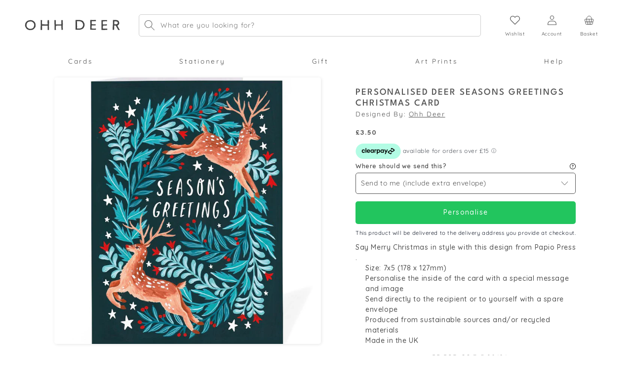

--- FILE ---
content_type: text/html; charset=utf-8
request_url: https://ohhdeer.us/products/personalised-deer-seasons-greetings-christmas-card?shpxid=ff231d1c-a557-41e0-ab8f-cb92294494c9
body_size: 52336
content:
<!doctype html>
<html class="no-js" lang="en">
  <head>
    <meta charset="utf-8">
    <meta http-equiv="X-UA-Compatible" content="IE=edge">
    <meta name="viewport" content="width=device-width,initial-scale=1">
    <meta name="theme-color" content="">
    <link rel="canonical" href="https://ohhdeer.us/products/personalised-deer-seasons-greetings-christmas-card"><link rel="icon" type="image/png" href="//ohhdeer.us/cdn/shop/files/favicon.png?crop=center&height=32&v=1613513457&width=32"><script async src="https://ajax.googleapis.com/ajax/libs/jquery/3.6.0/jquery.min.js"></script>
    <script>
      window.dataLayer = window.dataLayer || [];
      function gtag(){dataLayer.push(arguments);}
    </script>
    <title>
      Personalised Deer Seasons Greetings Christmas Card | Ohh Deer
</title>

    
      <meta name="description" content="Say Merry Christmas in style with this card design from Papio Press and personalise the message inside to make it extra special. | Same day dispatch when ordered before 3pm">
    

    

<meta property="og:site_name" content="Ohh Deer">
<meta property="og:url" content="https://ohhdeer.us/products/personalised-deer-seasons-greetings-christmas-card">
<meta property="og:title" content="Personalised Deer Seasons Greetings Christmas Card | Ohh Deer">
<meta property="og:type" content="product">
<meta property="og:description" content="Say Merry Christmas in style with this card design from Papio Press and personalise the message inside to make it extra special. | Same day dispatch when ordered before 3pm"><meta property="og:image" content="http://ohhdeer.us/cdn/shop/products/PP-POD-GC-7x5-90404_Web_1080x1350_9ba9f870-eef0-415a-83f2-21ff7fa572a0.jpg?v=1667916670">
  <meta property="og:image:secure_url" content="https://ohhdeer.us/cdn/shop/products/PP-POD-GC-7x5-90404_Web_1080x1350_9ba9f870-eef0-415a-83f2-21ff7fa572a0.jpg?v=1667916670">
  <meta property="og:image:width" content="1080">
  <meta property="og:image:height" content="1350"><meta property="og:price:amount" content="3.50">
  <meta property="og:price:currency" content="GBP"><meta name="twitter:site" content="@ohh_deer"><meta name="twitter:card" content="summary_large_image">
<meta name="twitter:title" content="Personalised Deer Seasons Greetings Christmas Card | Ohh Deer">
<meta name="twitter:description" content="Say Merry Christmas in style with this card design from Papio Press and personalise the message inside to make it extra special. | Same day dispatch when ordered before 3pm">


    <script src="//ohhdeer.us/cdn/shop/t/235/assets/constants-min.js?v=166496526592656215881731662169" defer="defer"></script>
    <script src="//ohhdeer.us/cdn/shop/t/235/assets/pubsub-min.js?v=120995972170520411031731662170" defer="defer"></script>
    <script src="//ohhdeer.us/cdn/shop/t/235/assets/global-min.js?v=171138580105372832371738081335" defer="defer"></script>
    <script src="//ohhdeer.us/cdn/shop/t/235/assets/product-form-min.js?v=180804292211075724701738081336" defer="defer"></script><script src="//ohhdeer.us/cdn/shop/t/235/assets/animations-min.js?v=47765110770593797681731662166" defer="defer"></script><script>window.performance && window.performance.mark && window.performance.mark('shopify.content_for_header.start');</script><meta name="google-site-verification" content="sMIGNJhdQAk_0yfVg5VLOrNhtPiKpp2DsiP0psMXb_k">
<meta id="shopify-digital-wallet" name="shopify-digital-wallet" content="/6688178212/digital_wallets/dialog">
<meta name="shopify-checkout-api-token" content="acb6b3ee6a7f830a354985a95899b54d">
<meta id="in-context-paypal-metadata" data-shop-id="6688178212" data-venmo-supported="false" data-environment="production" data-locale="en_US" data-paypal-v4="true" data-currency="GBP">
<link rel="alternate" hreflang="x-default" href="https://ohhdeer.com/products/personalised-deer-seasons-greetings-christmas-card">
<link rel="alternate" hreflang="en-GB" href="https://ohhdeer.com/products/personalised-deer-seasons-greetings-christmas-card">
<link rel="alternate" hreflang="en-US" href="https://ohhdeer.us/products/personalised-deer-seasons-greetings-christmas-card">
<link rel="alternate" type="application/json+oembed" href="https://ohhdeer.us/products/personalised-deer-seasons-greetings-christmas-card.oembed">
<script async="async" src="/checkouts/internal/preloads.js?locale=en-US"></script>
<link rel="preconnect" href="https://shop.app" crossorigin="anonymous">
<script async="async" src="https://shop.app/checkouts/internal/preloads.js?locale=en-US&shop_id=6688178212" crossorigin="anonymous"></script>
<script id="apple-pay-shop-capabilities" type="application/json">{"shopId":6688178212,"countryCode":"GB","currencyCode":"GBP","merchantCapabilities":["supports3DS"],"merchantId":"gid:\/\/shopify\/Shop\/6688178212","merchantName":"Ohh Deer","requiredBillingContactFields":["postalAddress","email","phone"],"requiredShippingContactFields":["postalAddress","email","phone"],"shippingType":"shipping","supportedNetworks":["visa","maestro","masterCard","amex","discover","elo"],"total":{"type":"pending","label":"Ohh Deer","amount":"1.00"},"shopifyPaymentsEnabled":true,"supportsSubscriptions":true}</script>
<script id="shopify-features" type="application/json">{"accessToken":"acb6b3ee6a7f830a354985a95899b54d","betas":["rich-media-storefront-analytics"],"domain":"ohhdeer.us","predictiveSearch":true,"shopId":6688178212,"locale":"en"}</script>
<script>var Shopify = Shopify || {};
Shopify.shop = "ohhdeeruk.myshopify.com";
Shopify.locale = "en";
Shopify.currency = {"active":"GBP","rate":"1.0"};
Shopify.country = "US";
Shopify.theme = {"name":"st-ohhdeer-3.0\/sale","id":174016627068,"schema_name":"Dawn","schema_version":"10.0.0","theme_store_id":null,"role":"main"};
Shopify.theme.handle = "null";
Shopify.theme.style = {"id":null,"handle":null};
Shopify.cdnHost = "ohhdeer.us/cdn";
Shopify.routes = Shopify.routes || {};
Shopify.routes.root = "/";</script>
<script type="module">!function(o){(o.Shopify=o.Shopify||{}).modules=!0}(window);</script>
<script>!function(o){function n(){var o=[];function n(){o.push(Array.prototype.slice.apply(arguments))}return n.q=o,n}var t=o.Shopify=o.Shopify||{};t.loadFeatures=n(),t.autoloadFeatures=n()}(window);</script>
<script>
  window.ShopifyPay = window.ShopifyPay || {};
  window.ShopifyPay.apiHost = "shop.app\/pay";
  window.ShopifyPay.redirectState = null;
</script>
<script id="shop-js-analytics" type="application/json">{"pageType":"product"}</script>
<script defer="defer" async type="module" src="//ohhdeer.us/cdn/shopifycloud/shop-js/modules/v2/client.init-shop-cart-sync_BT-GjEfc.en.esm.js"></script>
<script defer="defer" async type="module" src="//ohhdeer.us/cdn/shopifycloud/shop-js/modules/v2/chunk.common_D58fp_Oc.esm.js"></script>
<script defer="defer" async type="module" src="//ohhdeer.us/cdn/shopifycloud/shop-js/modules/v2/chunk.modal_xMitdFEc.esm.js"></script>
<script type="module">
  await import("//ohhdeer.us/cdn/shopifycloud/shop-js/modules/v2/client.init-shop-cart-sync_BT-GjEfc.en.esm.js");
await import("//ohhdeer.us/cdn/shopifycloud/shop-js/modules/v2/chunk.common_D58fp_Oc.esm.js");
await import("//ohhdeer.us/cdn/shopifycloud/shop-js/modules/v2/chunk.modal_xMitdFEc.esm.js");

  window.Shopify.SignInWithShop?.initShopCartSync?.({"fedCMEnabled":true,"windoidEnabled":true});

</script>
<script>
  window.Shopify = window.Shopify || {};
  if (!window.Shopify.featureAssets) window.Shopify.featureAssets = {};
  window.Shopify.featureAssets['shop-js'] = {"shop-cart-sync":["modules/v2/client.shop-cart-sync_DZOKe7Ll.en.esm.js","modules/v2/chunk.common_D58fp_Oc.esm.js","modules/v2/chunk.modal_xMitdFEc.esm.js"],"init-fed-cm":["modules/v2/client.init-fed-cm_B6oLuCjv.en.esm.js","modules/v2/chunk.common_D58fp_Oc.esm.js","modules/v2/chunk.modal_xMitdFEc.esm.js"],"shop-cash-offers":["modules/v2/client.shop-cash-offers_D2sdYoxE.en.esm.js","modules/v2/chunk.common_D58fp_Oc.esm.js","modules/v2/chunk.modal_xMitdFEc.esm.js"],"shop-login-button":["modules/v2/client.shop-login-button_QeVjl5Y3.en.esm.js","modules/v2/chunk.common_D58fp_Oc.esm.js","modules/v2/chunk.modal_xMitdFEc.esm.js"],"pay-button":["modules/v2/client.pay-button_DXTOsIq6.en.esm.js","modules/v2/chunk.common_D58fp_Oc.esm.js","modules/v2/chunk.modal_xMitdFEc.esm.js"],"shop-button":["modules/v2/client.shop-button_DQZHx9pm.en.esm.js","modules/v2/chunk.common_D58fp_Oc.esm.js","modules/v2/chunk.modal_xMitdFEc.esm.js"],"avatar":["modules/v2/client.avatar_BTnouDA3.en.esm.js"],"init-windoid":["modules/v2/client.init-windoid_CR1B-cfM.en.esm.js","modules/v2/chunk.common_D58fp_Oc.esm.js","modules/v2/chunk.modal_xMitdFEc.esm.js"],"init-shop-for-new-customer-accounts":["modules/v2/client.init-shop-for-new-customer-accounts_C_vY_xzh.en.esm.js","modules/v2/client.shop-login-button_QeVjl5Y3.en.esm.js","modules/v2/chunk.common_D58fp_Oc.esm.js","modules/v2/chunk.modal_xMitdFEc.esm.js"],"init-shop-email-lookup-coordinator":["modules/v2/client.init-shop-email-lookup-coordinator_BI7n9ZSv.en.esm.js","modules/v2/chunk.common_D58fp_Oc.esm.js","modules/v2/chunk.modal_xMitdFEc.esm.js"],"init-shop-cart-sync":["modules/v2/client.init-shop-cart-sync_BT-GjEfc.en.esm.js","modules/v2/chunk.common_D58fp_Oc.esm.js","modules/v2/chunk.modal_xMitdFEc.esm.js"],"shop-toast-manager":["modules/v2/client.shop-toast-manager_DiYdP3xc.en.esm.js","modules/v2/chunk.common_D58fp_Oc.esm.js","modules/v2/chunk.modal_xMitdFEc.esm.js"],"init-customer-accounts":["modules/v2/client.init-customer-accounts_D9ZNqS-Q.en.esm.js","modules/v2/client.shop-login-button_QeVjl5Y3.en.esm.js","modules/v2/chunk.common_D58fp_Oc.esm.js","modules/v2/chunk.modal_xMitdFEc.esm.js"],"init-customer-accounts-sign-up":["modules/v2/client.init-customer-accounts-sign-up_iGw4briv.en.esm.js","modules/v2/client.shop-login-button_QeVjl5Y3.en.esm.js","modules/v2/chunk.common_D58fp_Oc.esm.js","modules/v2/chunk.modal_xMitdFEc.esm.js"],"shop-follow-button":["modules/v2/client.shop-follow-button_CqMgW2wH.en.esm.js","modules/v2/chunk.common_D58fp_Oc.esm.js","modules/v2/chunk.modal_xMitdFEc.esm.js"],"checkout-modal":["modules/v2/client.checkout-modal_xHeaAweL.en.esm.js","modules/v2/chunk.common_D58fp_Oc.esm.js","modules/v2/chunk.modal_xMitdFEc.esm.js"],"shop-login":["modules/v2/client.shop-login_D91U-Q7h.en.esm.js","modules/v2/chunk.common_D58fp_Oc.esm.js","modules/v2/chunk.modal_xMitdFEc.esm.js"],"lead-capture":["modules/v2/client.lead-capture_BJmE1dJe.en.esm.js","modules/v2/chunk.common_D58fp_Oc.esm.js","modules/v2/chunk.modal_xMitdFEc.esm.js"],"payment-terms":["modules/v2/client.payment-terms_Ci9AEqFq.en.esm.js","modules/v2/chunk.common_D58fp_Oc.esm.js","modules/v2/chunk.modal_xMitdFEc.esm.js"]};
</script>
<script>(function() {
  var isLoaded = false;
  function asyncLoad() {
    if (isLoaded) return;
    isLoaded = true;
    var urls = ["https:\/\/assets.smartwishlist.webmarked.net\/static\/v6\/smartwishlist.js?shop=ohhdeeruk.myshopify.com","https:\/\/library.verdn.com\/widgets\/page_widget_embed.js?shop=ohhdeeruk.myshopify.com","https:\/\/d23dclunsivw3h.cloudfront.net\/redirect-app.js?shop=ohhdeeruk.myshopify.com"];
    for (var i = 0; i < urls.length; i++) {
      var s = document.createElement('script');
      s.type = 'text/javascript';
      s.async = true;
      s.src = urls[i];
      var x = document.getElementsByTagName('script')[0];
      x.parentNode.insertBefore(s, x);
    }
  };
  if(window.attachEvent) {
    window.attachEvent('onload', asyncLoad);
  } else {
    window.addEventListener('load', asyncLoad, false);
  }
})();</script>
<script id="__st">var __st={"a":6688178212,"offset":0,"reqid":"7852c717-7fdb-4fb2-a9fa-57044d48ab65-1769300837","pageurl":"ohhdeer.us\/products\/personalised-deer-seasons-greetings-christmas-card?shpxid=ff231d1c-a557-41e0-ab8f-cb92294494c9","u":"5d75ae18e709","p":"product","rtyp":"product","rid":7437740015798};</script>
<script>window.ShopifyPaypalV4VisibilityTracking = true;</script>
<script id="captcha-bootstrap">!function(){'use strict';const t='contact',e='account',n='new_comment',o=[[t,t],['blogs',n],['comments',n],[t,'customer']],c=[[e,'customer_login'],[e,'guest_login'],[e,'recover_customer_password'],[e,'create_customer']],r=t=>t.map((([t,e])=>`form[action*='/${t}']:not([data-nocaptcha='true']) input[name='form_type'][value='${e}']`)).join(','),a=t=>()=>t?[...document.querySelectorAll(t)].map((t=>t.form)):[];function s(){const t=[...o],e=r(t);return a(e)}const i='password',u='form_key',d=['recaptcha-v3-token','g-recaptcha-response','h-captcha-response',i],f=()=>{try{return window.sessionStorage}catch{return}},m='__shopify_v',_=t=>t.elements[u];function p(t,e,n=!1){try{const o=window.sessionStorage,c=JSON.parse(o.getItem(e)),{data:r}=function(t){const{data:e,action:n}=t;return t[m]||n?{data:e,action:n}:{data:t,action:n}}(c);for(const[e,n]of Object.entries(r))t.elements[e]&&(t.elements[e].value=n);n&&o.removeItem(e)}catch(o){console.error('form repopulation failed',{error:o})}}const l='form_type',E='cptcha';function T(t){t.dataset[E]=!0}const w=window,h=w.document,L='Shopify',v='ce_forms',y='captcha';let A=!1;((t,e)=>{const n=(g='f06e6c50-85a8-45c8-87d0-21a2b65856fe',I='https://cdn.shopify.com/shopifycloud/storefront-forms-hcaptcha/ce_storefront_forms_captcha_hcaptcha.v1.5.2.iife.js',D={infoText:'Protected by hCaptcha',privacyText:'Privacy',termsText:'Terms'},(t,e,n)=>{const o=w[L][v],c=o.bindForm;if(c)return c(t,g,e,D).then(n);var r;o.q.push([[t,g,e,D],n]),r=I,A||(h.body.append(Object.assign(h.createElement('script'),{id:'captcha-provider',async:!0,src:r})),A=!0)});var g,I,D;w[L]=w[L]||{},w[L][v]=w[L][v]||{},w[L][v].q=[],w[L][y]=w[L][y]||{},w[L][y].protect=function(t,e){n(t,void 0,e),T(t)},Object.freeze(w[L][y]),function(t,e,n,w,h,L){const[v,y,A,g]=function(t,e,n){const i=e?o:[],u=t?c:[],d=[...i,...u],f=r(d),m=r(i),_=r(d.filter((([t,e])=>n.includes(e))));return[a(f),a(m),a(_),s()]}(w,h,L),I=t=>{const e=t.target;return e instanceof HTMLFormElement?e:e&&e.form},D=t=>v().includes(t);t.addEventListener('submit',(t=>{const e=I(t);if(!e)return;const n=D(e)&&!e.dataset.hcaptchaBound&&!e.dataset.recaptchaBound,o=_(e),c=g().includes(e)&&(!o||!o.value);(n||c)&&t.preventDefault(),c&&!n&&(function(t){try{if(!f())return;!function(t){const e=f();if(!e)return;const n=_(t);if(!n)return;const o=n.value;o&&e.removeItem(o)}(t);const e=Array.from(Array(32),(()=>Math.random().toString(36)[2])).join('');!function(t,e){_(t)||t.append(Object.assign(document.createElement('input'),{type:'hidden',name:u})),t.elements[u].value=e}(t,e),function(t,e){const n=f();if(!n)return;const o=[...t.querySelectorAll(`input[type='${i}']`)].map((({name:t})=>t)),c=[...d,...o],r={};for(const[a,s]of new FormData(t).entries())c.includes(a)||(r[a]=s);n.setItem(e,JSON.stringify({[m]:1,action:t.action,data:r}))}(t,e)}catch(e){console.error('failed to persist form',e)}}(e),e.submit())}));const S=(t,e)=>{t&&!t.dataset[E]&&(n(t,e.some((e=>e===t))),T(t))};for(const o of['focusin','change'])t.addEventListener(o,(t=>{const e=I(t);D(e)&&S(e,y())}));const B=e.get('form_key'),M=e.get(l),P=B&&M;t.addEventListener('DOMContentLoaded',(()=>{const t=y();if(P)for(const e of t)e.elements[l].value===M&&p(e,B);[...new Set([...A(),...v().filter((t=>'true'===t.dataset.shopifyCaptcha))])].forEach((e=>S(e,t)))}))}(h,new URLSearchParams(w.location.search),n,t,e,['guest_login'])})(!0,!0)}();</script>
<script integrity="sha256-4kQ18oKyAcykRKYeNunJcIwy7WH5gtpwJnB7kiuLZ1E=" data-source-attribution="shopify.loadfeatures" defer="defer" src="//ohhdeer.us/cdn/shopifycloud/storefront/assets/storefront/load_feature-a0a9edcb.js" crossorigin="anonymous"></script>
<script crossorigin="anonymous" defer="defer" src="//ohhdeer.us/cdn/shopifycloud/storefront/assets/shopify_pay/storefront-65b4c6d7.js?v=20250812"></script>
<script data-source-attribution="shopify.dynamic_checkout.dynamic.init">var Shopify=Shopify||{};Shopify.PaymentButton=Shopify.PaymentButton||{isStorefrontPortableWallets:!0,init:function(){window.Shopify.PaymentButton.init=function(){};var t=document.createElement("script");t.src="https://ohhdeer.us/cdn/shopifycloud/portable-wallets/latest/portable-wallets.en.js",t.type="module",document.head.appendChild(t)}};
</script>
<script data-source-attribution="shopify.dynamic_checkout.buyer_consent">
  function portableWalletsHideBuyerConsent(e){var t=document.getElementById("shopify-buyer-consent"),n=document.getElementById("shopify-subscription-policy-button");t&&n&&(t.classList.add("hidden"),t.setAttribute("aria-hidden","true"),n.removeEventListener("click",e))}function portableWalletsShowBuyerConsent(e){var t=document.getElementById("shopify-buyer-consent"),n=document.getElementById("shopify-subscription-policy-button");t&&n&&(t.classList.remove("hidden"),t.removeAttribute("aria-hidden"),n.addEventListener("click",e))}window.Shopify?.PaymentButton&&(window.Shopify.PaymentButton.hideBuyerConsent=portableWalletsHideBuyerConsent,window.Shopify.PaymentButton.showBuyerConsent=portableWalletsShowBuyerConsent);
</script>
<script data-source-attribution="shopify.dynamic_checkout.cart.bootstrap">document.addEventListener("DOMContentLoaded",(function(){function t(){return document.querySelector("shopify-accelerated-checkout-cart, shopify-accelerated-checkout")}if(t())Shopify.PaymentButton.init();else{new MutationObserver((function(e,n){t()&&(Shopify.PaymentButton.init(),n.disconnect())})).observe(document.body,{childList:!0,subtree:!0})}}));
</script>
<script id='scb4127' type='text/javascript' async='' src='https://ohhdeer.us/cdn/shopifycloud/privacy-banner/storefront-banner.js'></script><link id="shopify-accelerated-checkout-styles" rel="stylesheet" media="screen" href="https://ohhdeer.us/cdn/shopifycloud/portable-wallets/latest/accelerated-checkout-backwards-compat.css" crossorigin="anonymous">
<style id="shopify-accelerated-checkout-cart">
        #shopify-buyer-consent {
  margin-top: 1em;
  display: inline-block;
  width: 100%;
}

#shopify-buyer-consent.hidden {
  display: none;
}

#shopify-subscription-policy-button {
  background: none;
  border: none;
  padding: 0;
  text-decoration: underline;
  font-size: inherit;
  cursor: pointer;
}

#shopify-subscription-policy-button::before {
  box-shadow: none;
}

      </style>
<script id="sections-script" data-sections="header" defer="defer" src="//ohhdeer.us/cdn/shop/t/235/compiled_assets/scripts.js?v=178270"></script>
<script>window.performance && window.performance.mark && window.performance.mark('shopify.content_for_header.end');</script>


    <style data-shopify>
      @font-face {
  font-family: Quicksand;
  font-weight: 400;
  font-style: normal;
  font-display: swap;
  src: url("//ohhdeer.us/cdn/fonts/quicksand/quicksand_n4.bf8322a9d1da765aa396ad7b6eeb81930a6214de.woff2") format("woff2"),
       url("//ohhdeer.us/cdn/fonts/quicksand/quicksand_n4.fa4cbd232d3483059e72b11f7239959a64c98426.woff") format("woff");
}

      @font-face {
  font-family: Quicksand;
  font-weight: 700;
  font-style: normal;
  font-display: swap;
  src: url("//ohhdeer.us/cdn/fonts/quicksand/quicksand_n7.d375fe11182475f82f7bb6306a0a0e4018995610.woff2") format("woff2"),
       url("//ohhdeer.us/cdn/fonts/quicksand/quicksand_n7.8ac2ae2fc4b90ef79aaa7aedb927d39f9f9aa3f4.woff") format("woff");
}

      
      
      @font-face {
  font-family: Quicksand;
  font-weight: 400;
  font-style: normal;
  font-display: swap;
  src: url("//ohhdeer.us/cdn/fonts/quicksand/quicksand_n4.bf8322a9d1da765aa396ad7b6eeb81930a6214de.woff2") format("woff2"),
       url("//ohhdeer.us/cdn/fonts/quicksand/quicksand_n4.fa4cbd232d3483059e72b11f7239959a64c98426.woff") format("woff");
}

      @font-face {
        font-family: League Spartan;
        src: url('//ohhdeer.us/cdn/shop/files/LeagueSpartan-Light.ttf?v=7267726919898035640') format("truetype");
        font-style: normal;
        font-display: swap;
        font-weight: 300;
      }
      @font-face {
        font-family: League Spartan;
        src: url('//ohhdeer.us/cdn/shop/files/LeagueSpartan-Regular.ttf?v=5188865945138597301') format("truetype");
        font-style: normal;
        font-display: swap;
        font-weight: 400;
      }
      @font-face {
        font-family: League Spartan;
        src: url('//ohhdeer.us/cdn/shop/files/LeagueSpartan-Medium.ttf?v=15477416776841232884') format("truetype");
        font-style: normal;
        font-display: swap;
        font-weight: 500;
      }
      @font-face {
        font-family: League Spartan;
        src: url('//ohhdeer.us/cdn/shop/files/LeagueSpartan-SemiBold.ttf?v=16452243541683650035') format("truetype");
        font-style: normal;
        font-display: swap;
        font-weight: 600;
      }
      @font-face {
        font-family: League Spartan;
        src: url('//ohhdeer.us/cdn/shop/files/LeagueSpartan-Bold.ttf?v=14302982613032968701') format("truetype");
        font-style: normal;
        font-display: swap;
        font-weight: 700;
      }
      @font-face {
        font-family: Cera;
        src: url('//ohhdeer.us/cdn/shop/files/Cera_GR_Medium.otf?v=7021978837263869801') format("truetype");
        font-style: normal;
        font-display: swap;
      }
      @font-face {
        font-family: Santa Rosa;
        src: url('https://cdn.shopify.com/s/files/1/0249/1403/4772/files/Santa_Rosa_0.otf') format("opentype");
        font-style: normal;
        font-display: swap;
      }
      
        :root,
        .color-background-1 {
          --color-background: 255,255,255;
        
          --gradient-background: #ffffff;
        
        --color-foreground: 18,18,18;
        --color-shadow: 18,18,18;
        --color-button: 18,18,18;
        --color-button-text: 255,255,255;
        --color-secondary-button: 255,255,255;
        --color-secondary-button-text: 18,18,18;
        --color-link: 18,18,18;
        --color-badge-foreground: 18,18,18;
        --color-badge-background: 255,255,255;
        --color-badge-border: 18,18,18;
        --payment-terms-background-color: rgb(255 255 255);
      }
      
        
        .color-background-2 {
          --color-background: 243,243,243;
        
          --gradient-background: #f3f3f3;
        
        --color-foreground: 18,18,18;
        --color-shadow: 18,18,18;
        --color-button: 18,18,18;
        --color-button-text: 243,243,243;
        --color-secondary-button: 243,243,243;
        --color-secondary-button-text: 18,18,18;
        --color-link: 18,18,18;
        --color-badge-foreground: 18,18,18;
        --color-badge-background: 243,243,243;
        --color-badge-border: 18,18,18;
        --payment-terms-background-color: rgb(243 243 243);
      }
      
        
        .color-inverse {
          --color-background: 36,40,51;
        
          --gradient-background: #242833;
        
        --color-foreground: 255,255,255;
        --color-shadow: 18,18,18;
        --color-button: 255,255,255;
        --color-button-text: 0,0,0;
        --color-secondary-button: 36,40,51;
        --color-secondary-button-text: 255,255,255;
        --color-link: 255,255,255;
        --color-badge-foreground: 255,255,255;
        --color-badge-background: 36,40,51;
        --color-badge-border: 255,255,255;
        --payment-terms-background-color: rgb(36 40 51);
      }
      
        
        .color-accent-1 {
          --color-background: 18,18,18;
        
          --gradient-background: #121212;
        
        --color-foreground: 255,255,255;
        --color-shadow: 18,18,18;
        --color-button: 255,255,255;
        --color-button-text: 18,18,18;
        --color-secondary-button: 18,18,18;
        --color-secondary-button-text: 255,255,255;
        --color-link: 255,255,255;
        --color-badge-foreground: 255,255,255;
        --color-badge-background: 18,18,18;
        --color-badge-border: 255,255,255;
        --payment-terms-background-color: rgb(18 18 18);
      }
      
        
        .color-accent-2 {
          --color-background: 225,227,255;
        
          --gradient-background: #e1e3ff;
        
        --color-foreground: 64,61,61;
        --color-shadow: 18,18,18;
        --color-button: 255,255,255;
        --color-button-text: 97,102,184;
        --color-secondary-button: 225,227,255;
        --color-secondary-button-text: 255,255,255;
        --color-link: 255,255,255;
        --color-badge-foreground: 64,61,61;
        --color-badge-background: 225,227,255;
        --color-badge-border: 64,61,61;
        --payment-terms-background-color: rgb(225 227 255);
      }
      
        
        .color-scheme-889bf5a1-fe51-4161-a672-514f47e715fa {
          --color-background: 255,255,255;
        
          --gradient-background: #ffffff;
        
        --color-foreground: 18,18,18;
        --color-shadow: 18,18,18;
        --color-button: 255,86,86;
        --color-button-text: 255,255,255;
        --color-secondary-button: 255,255,255;
        --color-secondary-button-text: 255,86,86;
        --color-link: 255,86,86;
        --color-badge-foreground: 18,18,18;
        --color-badge-background: 255,255,255;
        --color-badge-border: 18,18,18;
        --payment-terms-background-color: rgb(255 255 255);
      }
      

      body, .color-background-1, .color-background-2, .color-inverse, .color-accent-1, .color-accent-2, .color-scheme-889bf5a1-fe51-4161-a672-514f47e715fa {
        color: rgba(var(--color-foreground), 0.75);
        background-color: rgb(var(--color-background));
      }

      :root {
        /* --font-body-family: Quicksand, sans-serif; */
        --font-body-family: 'Quicksand', sans-serif;
        --font-body-style: normal;
        --font-body-weight: 400;
        --font-body-weight-bold: 700;

        --font-heading-family: 'League Spartan', sans-serif;
        --font-heading-style: normal;
        --font-heading-weight: 400;

        --font-body-scale: 1.0;
        --font-heading-scale: 1.0;

        --media-padding: px;
        --media-border-opacity: 0.05;
        --media-border-width: 0px;
        --media-radius: 6px;
        --media-shadow-opacity: 0.0;
        --media-shadow-horizontal-offset: 0px;
        --media-shadow-vertical-offset: 0px;
        --media-shadow-blur-radius: 0px;
        --media-shadow-visible: 0;

        --page-width: 150rem;
        --page-width-margin: 0rem;

        --product-card-image-padding: 0.0rem;
        --product-card-corner-radius: 0.0rem;
        --product-card-text-alignment: left;
        --product-card-border-width: 0.0rem;
        --product-card-border-opacity: 0.0;
        --product-card-shadow-opacity: 0.1;
        --product-card-shadow-visible: 1;
        --product-card-shadow-horizontal-offset: 0.0rem;
        --product-card-shadow-vertical-offset: 0.0rem;
        --product-card-shadow-blur-radius: 0.0rem;

        --collection-card-image-padding: 0.0rem;
        --collection-card-corner-radius: 0.0rem;
        --collection-card-text-alignment: left;
        --collection-card-border-width: 0.0rem;
        --collection-card-border-opacity: 0.0;
        --collection-card-shadow-opacity: 0.1;
        --collection-card-shadow-visible: 1;
        --collection-card-shadow-horizontal-offset: 0.0rem;
        --collection-card-shadow-vertical-offset: 0.0rem;
        --collection-card-shadow-blur-radius: 0.0rem;

        --blog-card-image-padding: 0.0rem;
        --blog-card-corner-radius: 0.0rem;
        --blog-card-text-alignment: left;
        --blog-card-border-width: 0.0rem;
        --blog-card-border-opacity: 0.0;
        --blog-card-shadow-opacity: 0.1;
        --blog-card-shadow-visible: 1;
        --blog-card-shadow-horizontal-offset: 0.0rem;
        --blog-card-shadow-vertical-offset: 0.0rem;
        --blog-card-shadow-blur-radius: 0.0rem;

        --badge-corner-radius: 4.0rem;

        --popup-border-width: 1px;
        --popup-border-opacity: 0.1;
        --popup-corner-radius: 0px;
        --popup-shadow-opacity: 0.0;
        --popup-shadow-horizontal-offset: 0px;
        --popup-shadow-vertical-offset: 0px;
        --popup-shadow-blur-radius: 0px;

        --drawer-border-width: 1px;
        --drawer-border-opacity: 0.1;
        --drawer-shadow-opacity: 0.0;
        --drawer-shadow-horizontal-offset: 0px;
        --drawer-shadow-vertical-offset: 0px;
        --drawer-shadow-blur-radius: 0px;

        --spacing-sections-desktop: 0px;
        --spacing-sections-mobile: 0px;

        --grid-desktop-vertical-spacing: 20px;
        --grid-desktop-horizontal-spacing: 20px;
        --grid-mobile-vertical-spacing: 10px;
        --grid-mobile-horizontal-spacing: 10px;

        --text-boxes-border-opacity: 0.0;
        --text-boxes-border-width: 0px;
        --text-boxes-radius: 6px;
        --text-boxes-shadow-opacity: 0.0;
        --text-boxes-shadow-visible: 0;
        --text-boxes-shadow-horizontal-offset: 0px;
        --text-boxes-shadow-vertical-offset: 0px;
        --text-boxes-shadow-blur-radius: 0px;

        --buttons-radius: 0px;
        --buttons-radius-outset: 0px;
        --buttons-border-width: 1px;
        --buttons-border-opacity: 1.0;
        --buttons-shadow-opacity: 0.0;
        --buttons-shadow-visible: 0;
        --buttons-shadow-horizontal-offset: 0px;
        --buttons-shadow-vertical-offset: 4px;
        --buttons-shadow-blur-radius: 0px;
        --buttons-border-offset: 0px;

        --inputs-radius: 5px;
        --inputs-border-width: 1px;
        --inputs-border-opacity: 0.55;
        --inputs-shadow-opacity: 0.0;
        --inputs-shadow-horizontal-offset: 0px;
        --inputs-margin-offset: 0px;
        --inputs-shadow-vertical-offset: 0px;
        --inputs-shadow-blur-radius: 0px;
        --inputs-radius-outset: 0px;

        --variant-pills-radius: 40px;
        --variant-pills-border-width: 1px;
        --variant-pills-border-opacity: 0.55;
        --variant-pills-shadow-opacity: 0.0;
        --variant-pills-shadow-horizontal-offset: 0px;
        --variant-pills-shadow-vertical-offset: 0px;
        --variant-pills-shadow-blur-radius: 0px;
      }

      *,
      *::before,
      *::after {
        box-sizing: inherit;
      }

      html {
        box-sizing: border-box;
        font-size: calc(var(--font-body-scale) * 62.5%);
        height: 100%;
      }

      body {
        display: grid;
        grid-template-rows: auto auto 1fr auto;
        grid-template-columns: 100%;
        min-height: 100%;
        margin: 0;
        font-size: 1.5rem;
        letter-spacing: 0.06rem;
        line-height: calc(1 + 0.8 / var(--font-body-scale));
        font-family: var(--font-body-family);
        font-style: var(--font-body-style);
        font-weight: var(--font-body-weight);
      }

      @media screen and (min-width: 768px) {
        body {
          font-size: 1.6rem;
        }
      }
    </style>

    <link href="//ohhdeer.us/cdn/shop/t/235/assets/base-min.css?v=24792134272550321760007442" rel="stylesheet" type="text/css" media="all" />
    <link href="//ohhdeer.us/cdn/shop/t/235/assets/component-slider-min.css?v=78454257857032016101731662168" rel="stylesheet" type="text/css" media="all" />
    <noscript><link href="//ohhdeer.us/cdn/shop/t/235/assets/component-slider-min.css?v=78454257857032016101731662168" rel="stylesheet" type="text/css" media="all" /></noscript>
    <link href="//ohhdeer.us/cdn/shop/t/235/assets/tailwind-min.css?v=158635775550440630171762865622" rel="stylesheet" type="text/css" media="all" />
    
    <link
      rel="preload"
      href="https://cdn.jsdelivr.net/npm/@splidejs/splide@4.0.0/dist/css/splide.min.css"
      as="style"
      onload="this.onload=null;this.rel='stylesheet'"
    >
    
    
    <script
      src="https://cdn.jsdelivr.net/npm/@splidejs/splide@4.0.0/dist/js/splide.min.js"
      integrity="sha256-prxhwuzHf8jpPmGw3vgYHrJDIlpf8LuK85rhTEY9ylc="
      crossorigin="anonymous"
      defer
    ></script>
    
    
    <!-- Microsoft Clarity Tracking Code for https://ohhdeer.com -->
    <script src="//ohhdeer.us/cdn/shop/t/235/assets/clarity.js?v=144076256511410976071731662169" defer></script>
    <!-- Start VWO Async SmartCode -->
    <link rel="preconnect" href="https://dev.visualwebsiteoptimizer.com">
    <script src="//ohhdeer.us/cdn/shop/t/235/assets/vwo.js?v=102282349038407869971731662168" defer></script>
    <!-- End VWO Async SmartCode -->
    
<link rel="preload" as="font" href="//ohhdeer.us/cdn/fonts/quicksand/quicksand_n4.bf8322a9d1da765aa396ad7b6eeb81930a6214de.woff2" type="font/woff2" crossorigin><link rel="preload" as="font" href="//ohhdeer.us/cdn/fonts/quicksand/quicksand_n4.bf8322a9d1da765aa396ad7b6eeb81930a6214de.woff2" type="font/woff2" crossorigin><link
        rel="stylesheet"
        href="//ohhdeer.us/cdn/shop/t/235/assets/component-predictive-search-min.css?v=177277649058151154991731662165"
        media="print"
        onload="this.media='all'"
      ><script>
      document.documentElement.className = document.documentElement.className.replace('no-js', 'js');
      if (Shopify.designMode) {
        document.documentElement.classList.add('shopify-design-mode');
      }
    </script>
    <script>
    
    
    
    
    var gsf_conversion_data = {page_type : 'product', event : 'view_item', data : {product_data : [{variant_id : 41710007713974, product_id : 7437740015798, name : "Personalised Deer Seasons Greetings Christmas Card", price : "3.50", currency : "GBP", sku : "PP-POD-GC-7x5-90404", brand : "Ohh Deer", variant : "Default Title", category : "Greeting Card Personalised", quantity : "-7" }], total_price : "3.50", shop_currency : "GBP"}};
    
</script>
    
  <!-- BEGIN app block: shopify://apps/klaviyo-email-marketing-sms/blocks/klaviyo-onsite-embed/2632fe16-c075-4321-a88b-50b567f42507 -->












  <script async src="https://static.klaviyo.com/onsite/js/Sh9Dx5/klaviyo.js?company_id=Sh9Dx5"></script>
  <script>!function(){if(!window.klaviyo){window._klOnsite=window._klOnsite||[];try{window.klaviyo=new Proxy({},{get:function(n,i){return"push"===i?function(){var n;(n=window._klOnsite).push.apply(n,arguments)}:function(){for(var n=arguments.length,o=new Array(n),w=0;w<n;w++)o[w]=arguments[w];var t="function"==typeof o[o.length-1]?o.pop():void 0,e=new Promise((function(n){window._klOnsite.push([i].concat(o,[function(i){t&&t(i),n(i)}]))}));return e}}})}catch(n){window.klaviyo=window.klaviyo||[],window.klaviyo.push=function(){var n;(n=window._klOnsite).push.apply(n,arguments)}}}}();</script>

  
    <script id="viewed_product">
      if (item == null) {
        var _learnq = _learnq || [];

        var MetafieldReviews = null
        var MetafieldYotpoRating = null
        var MetafieldYotpoCount = null
        var MetafieldLooxRating = null
        var MetafieldLooxCount = null
        var okendoProduct = null
        var okendoProductReviewCount = null
        var okendoProductReviewAverageValue = null
        try {
          // The following fields are used for Customer Hub recently viewed in order to add reviews.
          // This information is not part of __kla_viewed. Instead, it is part of __kla_viewed_reviewed_items
          MetafieldReviews = {};
          MetafieldYotpoRating = null
          MetafieldYotpoCount = null
          MetafieldLooxRating = null
          MetafieldLooxCount = null

          okendoProduct = null
          // If the okendo metafield is not legacy, it will error, which then requires the new json formatted data
          if (okendoProduct && 'error' in okendoProduct) {
            okendoProduct = null
          }
          okendoProductReviewCount = okendoProduct ? okendoProduct.reviewCount : null
          okendoProductReviewAverageValue = okendoProduct ? okendoProduct.reviewAverageValue : null
        } catch (error) {
          console.error('Error in Klaviyo onsite reviews tracking:', error);
        }

        var item = {
          Name: "Personalised Deer Seasons Greetings Christmas Card",
          ProductID: 7437740015798,
          Categories: ["All Greeting Cards","All Products","Christmas","Christmas Cards","Discountable Products","Greeting Cards","Greeting Cards","New Greeting Cards","Ohh Deer","Personalised Cards","Personalised Christmas Cards"],
          ImageURL: "https://ohhdeer.us/cdn/shop/products/PP-POD-GC-7x5-90404_Web_1080x1350_9ba9f870-eef0-415a-83f2-21ff7fa572a0_grande.jpg?v=1667916670",
          URL: "https://ohhdeer.us/products/personalised-deer-seasons-greetings-christmas-card",
          Brand: "Ohh Deer",
          Price: "£3.50",
          Value: "3.50",
          CompareAtPrice: "£0.00"
        };
        _learnq.push(['track', 'Viewed Product', item]);
        _learnq.push(['trackViewedItem', {
          Title: item.Name,
          ItemId: item.ProductID,
          Categories: item.Categories,
          ImageUrl: item.ImageURL,
          Url: item.URL,
          Metadata: {
            Brand: item.Brand,
            Price: item.Price,
            Value: item.Value,
            CompareAtPrice: item.CompareAtPrice
          },
          metafields:{
            reviews: MetafieldReviews,
            yotpo:{
              rating: MetafieldYotpoRating,
              count: MetafieldYotpoCount,
            },
            loox:{
              rating: MetafieldLooxRating,
              count: MetafieldLooxCount,
            },
            okendo: {
              rating: okendoProductReviewAverageValue,
              count: okendoProductReviewCount,
            }
          }
        }]);
      }
    </script>
  




  <script>
    window.klaviyoReviewsProductDesignMode = false
  </script>







<!-- END app block --><!-- BEGIN app block: shopify://apps/sc-easy-redirects/blocks/app/be3f8dbd-5d43-46b4-ba43-2d65046054c2 -->
    <!-- common for all pages -->
    
    
        <script src="https://cdn.shopify.com/extensions/264f3360-3201-4ab7-9087-2c63466c86a3/sc-easy-redirects-5/assets/esc-redirect-app-live-feature.js" async></script>
    




<!-- END app block --><!-- BEGIN app block: shopify://apps/simprosys-google-shopping-feed/blocks/core_settings_block/1f0b859e-9fa6-4007-97e8-4513aff5ff3b --><!-- BEGIN: GSF App Core Tags & Scripts by Simprosys Google Shopping Feed -->

    <!-- BEGIN app snippet: gsf_verification_code -->
    <meta name="google-site-verification" content="sMIGNJhdQAk_0yfVg5VLOrNhtPiKpp2DsiP0psMXb_k" />



<!-- END app snippet -->









<!-- END: GSF App Core Tags & Scripts by Simprosys Google Shopping Feed -->
<!-- END app block --><!-- BEGIN app block: shopify://apps/minmaxify-order-limits/blocks/app-embed-block/3acfba32-89f3-4377-ae20-cbb9abc48475 --><script type="text/javascript">minMaxifyContext={cartItemExtras: [], product: { product_id:7437740015798, collection: [297617686710,287288721590,166440828964,51275104292,237983465654,50840797220,320338460854,327736918198,50834997284,293038915766,293963759798], tag:["drop-ship","dropship","envelopeoption","giftfinder","nobuybutton","NOIMPORT","not-on-sale","occasion:Christmas","POD","PODPhase2","VodafoneXmas"]}}</script> <script type="text/javascript" src="https://limits.minmaxify.com/ohhdeeruk.myshopify.com?v=137b&r=20250922141128" async></script>

<!-- END app block --><script src="https://cdn.shopify.com/extensions/128bf8df-35f8-4bee-8bb4-b0ebe6eff35c/clearpay-on-site-messaging-1/assets/messaging-lib-loader.js" type="text/javascript" defer="defer"></script>
<script src="https://cdn.shopify.com/extensions/019b09dd-709f-7233-8c82-cc4081277048/klaviyo-email-marketing-44/assets/app.js" type="text/javascript" defer="defer"></script>
<link href="https://cdn.shopify.com/extensions/019b09dd-709f-7233-8c82-cc4081277048/klaviyo-email-marketing-44/assets/app.css" rel="stylesheet" type="text/css" media="all">
<link href="https://monorail-edge.shopifysvc.com" rel="dns-prefetch">
<script>(function(){if ("sendBeacon" in navigator && "performance" in window) {try {var session_token_from_headers = performance.getEntriesByType('navigation')[0].serverTiming.find(x => x.name == '_s').description;} catch {var session_token_from_headers = undefined;}var session_cookie_matches = document.cookie.match(/_shopify_s=([^;]*)/);var session_token_from_cookie = session_cookie_matches && session_cookie_matches.length === 2 ? session_cookie_matches[1] : "";var session_token = session_token_from_headers || session_token_from_cookie || "";function handle_abandonment_event(e) {var entries = performance.getEntries().filter(function(entry) {return /monorail-edge.shopifysvc.com/.test(entry.name);});if (!window.abandonment_tracked && entries.length === 0) {window.abandonment_tracked = true;var currentMs = Date.now();var navigation_start = performance.timing.navigationStart;var payload = {shop_id: 6688178212,url: window.location.href,navigation_start,duration: currentMs - navigation_start,session_token,page_type: "product"};window.navigator.sendBeacon("https://monorail-edge.shopifysvc.com/v1/produce", JSON.stringify({schema_id: "online_store_buyer_site_abandonment/1.1",payload: payload,metadata: {event_created_at_ms: currentMs,event_sent_at_ms: currentMs}}));}}window.addEventListener('pagehide', handle_abandonment_event);}}());</script>
<script id="web-pixels-manager-setup">(function e(e,d,r,n,o){if(void 0===o&&(o={}),!Boolean(null===(a=null===(i=window.Shopify)||void 0===i?void 0:i.analytics)||void 0===a?void 0:a.replayQueue)){var i,a;window.Shopify=window.Shopify||{};var t=window.Shopify;t.analytics=t.analytics||{};var s=t.analytics;s.replayQueue=[],s.publish=function(e,d,r){return s.replayQueue.push([e,d,r]),!0};try{self.performance.mark("wpm:start")}catch(e){}var l=function(){var e={modern:/Edge?\/(1{2}[4-9]|1[2-9]\d|[2-9]\d{2}|\d{4,})\.\d+(\.\d+|)|Firefox\/(1{2}[4-9]|1[2-9]\d|[2-9]\d{2}|\d{4,})\.\d+(\.\d+|)|Chrom(ium|e)\/(9{2}|\d{3,})\.\d+(\.\d+|)|(Maci|X1{2}).+ Version\/(15\.\d+|(1[6-9]|[2-9]\d|\d{3,})\.\d+)([,.]\d+|)( \(\w+\)|)( Mobile\/\w+|) Safari\/|Chrome.+OPR\/(9{2}|\d{3,})\.\d+\.\d+|(CPU[ +]OS|iPhone[ +]OS|CPU[ +]iPhone|CPU IPhone OS|CPU iPad OS)[ +]+(15[._]\d+|(1[6-9]|[2-9]\d|\d{3,})[._]\d+)([._]\d+|)|Android:?[ /-](13[3-9]|1[4-9]\d|[2-9]\d{2}|\d{4,})(\.\d+|)(\.\d+|)|Android.+Firefox\/(13[5-9]|1[4-9]\d|[2-9]\d{2}|\d{4,})\.\d+(\.\d+|)|Android.+Chrom(ium|e)\/(13[3-9]|1[4-9]\d|[2-9]\d{2}|\d{4,})\.\d+(\.\d+|)|SamsungBrowser\/([2-9]\d|\d{3,})\.\d+/,legacy:/Edge?\/(1[6-9]|[2-9]\d|\d{3,})\.\d+(\.\d+|)|Firefox\/(5[4-9]|[6-9]\d|\d{3,})\.\d+(\.\d+|)|Chrom(ium|e)\/(5[1-9]|[6-9]\d|\d{3,})\.\d+(\.\d+|)([\d.]+$|.*Safari\/(?![\d.]+ Edge\/[\d.]+$))|(Maci|X1{2}).+ Version\/(10\.\d+|(1[1-9]|[2-9]\d|\d{3,})\.\d+)([,.]\d+|)( \(\w+\)|)( Mobile\/\w+|) Safari\/|Chrome.+OPR\/(3[89]|[4-9]\d|\d{3,})\.\d+\.\d+|(CPU[ +]OS|iPhone[ +]OS|CPU[ +]iPhone|CPU IPhone OS|CPU iPad OS)[ +]+(10[._]\d+|(1[1-9]|[2-9]\d|\d{3,})[._]\d+)([._]\d+|)|Android:?[ /-](13[3-9]|1[4-9]\d|[2-9]\d{2}|\d{4,})(\.\d+|)(\.\d+|)|Mobile Safari.+OPR\/([89]\d|\d{3,})\.\d+\.\d+|Android.+Firefox\/(13[5-9]|1[4-9]\d|[2-9]\d{2}|\d{4,})\.\d+(\.\d+|)|Android.+Chrom(ium|e)\/(13[3-9]|1[4-9]\d|[2-9]\d{2}|\d{4,})\.\d+(\.\d+|)|Android.+(UC? ?Browser|UCWEB|U3)[ /]?(15\.([5-9]|\d{2,})|(1[6-9]|[2-9]\d|\d{3,})\.\d+)\.\d+|SamsungBrowser\/(5\.\d+|([6-9]|\d{2,})\.\d+)|Android.+MQ{2}Browser\/(14(\.(9|\d{2,})|)|(1[5-9]|[2-9]\d|\d{3,})(\.\d+|))(\.\d+|)|K[Aa][Ii]OS\/(3\.\d+|([4-9]|\d{2,})\.\d+)(\.\d+|)/},d=e.modern,r=e.legacy,n=navigator.userAgent;return n.match(d)?"modern":n.match(r)?"legacy":"unknown"}(),u="modern"===l?"modern":"legacy",c=(null!=n?n:{modern:"",legacy:""})[u],f=function(e){return[e.baseUrl,"/wpm","/b",e.hashVersion,"modern"===e.buildTarget?"m":"l",".js"].join("")}({baseUrl:d,hashVersion:r,buildTarget:u}),m=function(e){var d=e.version,r=e.bundleTarget,n=e.surface,o=e.pageUrl,i=e.monorailEndpoint;return{emit:function(e){var a=e.status,t=e.errorMsg,s=(new Date).getTime(),l=JSON.stringify({metadata:{event_sent_at_ms:s},events:[{schema_id:"web_pixels_manager_load/3.1",payload:{version:d,bundle_target:r,page_url:o,status:a,surface:n,error_msg:t},metadata:{event_created_at_ms:s}}]});if(!i)return console&&console.warn&&console.warn("[Web Pixels Manager] No Monorail endpoint provided, skipping logging."),!1;try{return self.navigator.sendBeacon.bind(self.navigator)(i,l)}catch(e){}var u=new XMLHttpRequest;try{return u.open("POST",i,!0),u.setRequestHeader("Content-Type","text/plain"),u.send(l),!0}catch(e){return console&&console.warn&&console.warn("[Web Pixels Manager] Got an unhandled error while logging to Monorail."),!1}}}}({version:r,bundleTarget:l,surface:e.surface,pageUrl:self.location.href,monorailEndpoint:e.monorailEndpoint});try{o.browserTarget=l,function(e){var d=e.src,r=e.async,n=void 0===r||r,o=e.onload,i=e.onerror,a=e.sri,t=e.scriptDataAttributes,s=void 0===t?{}:t,l=document.createElement("script"),u=document.querySelector("head"),c=document.querySelector("body");if(l.async=n,l.src=d,a&&(l.integrity=a,l.crossOrigin="anonymous"),s)for(var f in s)if(Object.prototype.hasOwnProperty.call(s,f))try{l.dataset[f]=s[f]}catch(e){}if(o&&l.addEventListener("load",o),i&&l.addEventListener("error",i),u)u.appendChild(l);else{if(!c)throw new Error("Did not find a head or body element to append the script");c.appendChild(l)}}({src:f,async:!0,onload:function(){if(!function(){var e,d;return Boolean(null===(d=null===(e=window.Shopify)||void 0===e?void 0:e.analytics)||void 0===d?void 0:d.initialized)}()){var d=window.webPixelsManager.init(e)||void 0;if(d){var r=window.Shopify.analytics;r.replayQueue.forEach((function(e){var r=e[0],n=e[1],o=e[2];d.publishCustomEvent(r,n,o)})),r.replayQueue=[],r.publish=d.publishCustomEvent,r.visitor=d.visitor,r.initialized=!0}}},onerror:function(){return m.emit({status:"failed",errorMsg:"".concat(f," has failed to load")})},sri:function(e){var d=/^sha384-[A-Za-z0-9+/=]+$/;return"string"==typeof e&&d.test(e)}(c)?c:"",scriptDataAttributes:o}),m.emit({status:"loading"})}catch(e){m.emit({status:"failed",errorMsg:(null==e?void 0:e.message)||"Unknown error"})}}})({shopId: 6688178212,storefrontBaseUrl: "https://ohhdeer.com",extensionsBaseUrl: "https://extensions.shopifycdn.com/cdn/shopifycloud/web-pixels-manager",monorailEndpoint: "https://monorail-edge.shopifysvc.com/unstable/produce_batch",surface: "storefront-renderer",enabledBetaFlags: ["2dca8a86"],webPixelsConfigList: [{"id":"2108522876","configuration":"{\"accountID\":\"Sh9Dx5\",\"webPixelConfig\":\"eyJlbmFibGVBZGRlZFRvQ2FydEV2ZW50cyI6IHRydWV9\"}","eventPayloadVersion":"v1","runtimeContext":"STRICT","scriptVersion":"524f6c1ee37bacdca7657a665bdca589","type":"APP","apiClientId":123074,"privacyPurposes":["ANALYTICS","MARKETING"],"dataSharingAdjustments":{"protectedCustomerApprovalScopes":["read_customer_address","read_customer_email","read_customer_name","read_customer_personal_data","read_customer_phone"]}},{"id":"542507190","configuration":"{\"config\":\"{\\\"pixel_id\\\":\\\"G-6KYTMJ56D5\\\",\\\"target_country\\\":\\\"GB\\\",\\\"gtag_events\\\":[{\\\"type\\\":\\\"begin_checkout\\\",\\\"action_label\\\":[\\\"G-6KYTMJ56D5\\\",\\\"AW-1014466300\\\/6OcECN2EzbIBEPyN3uMD\\\"]},{\\\"type\\\":\\\"search\\\",\\\"action_label\\\":[\\\"G-6KYTMJ56D5\\\",\\\"AW-1014466300\\\/ROQPCOCEzbIBEPyN3uMD\\\"]},{\\\"type\\\":\\\"view_item\\\",\\\"action_label\\\":[\\\"G-6KYTMJ56D5\\\",\\\"AW-1014466300\\\/m4qeCJuEzbIBEPyN3uMD\\\",\\\"MC-TF2QWSWVKB\\\"]},{\\\"type\\\":\\\"purchase\\\",\\\"action_label\\\":[\\\"G-6KYTMJ56D5\\\",\\\"AW-1014466300\\\/mEemCJiEzbIBEPyN3uMD\\\",\\\"MC-TF2QWSWVKB\\\"]},{\\\"type\\\":\\\"page_view\\\",\\\"action_label\\\":[\\\"G-6KYTMJ56D5\\\",\\\"AW-1014466300\\\/UvRKCJ2DzbIBEPyN3uMD\\\",\\\"MC-TF2QWSWVKB\\\"]},{\\\"type\\\":\\\"add_payment_info\\\",\\\"action_label\\\":[\\\"G-6KYTMJ56D5\\\",\\\"AW-1014466300\\\/X7bxCOOEzbIBEPyN3uMD\\\"]},{\\\"type\\\":\\\"add_to_cart\\\",\\\"action_label\\\":[\\\"G-6KYTMJ56D5\\\",\\\"AW-1014466300\\\/zRvZCNqEzbIBEPyN3uMD\\\"]}],\\\"enable_monitoring_mode\\\":false}\"}","eventPayloadVersion":"v1","runtimeContext":"OPEN","scriptVersion":"b2a88bafab3e21179ed38636efcd8a93","type":"APP","apiClientId":1780363,"privacyPurposes":[],"dataSharingAdjustments":{"protectedCustomerApprovalScopes":["read_customer_address","read_customer_email","read_customer_name","read_customer_personal_data","read_customer_phone"]}},{"id":"424214710","configuration":"{\"pixelCode\":\"CABLRJRC77U59N9530A0\"}","eventPayloadVersion":"v1","runtimeContext":"STRICT","scriptVersion":"22e92c2ad45662f435e4801458fb78cc","type":"APP","apiClientId":4383523,"privacyPurposes":["ANALYTICS","MARKETING","SALE_OF_DATA"],"dataSharingAdjustments":{"protectedCustomerApprovalScopes":["read_customer_address","read_customer_email","read_customer_name","read_customer_personal_data","read_customer_phone"]}},{"id":"167608502","configuration":"{\"pixel_id\":\"418121189113161\",\"pixel_type\":\"facebook_pixel\",\"metaapp_system_user_token\":\"-\"}","eventPayloadVersion":"v1","runtimeContext":"OPEN","scriptVersion":"ca16bc87fe92b6042fbaa3acc2fbdaa6","type":"APP","apiClientId":2329312,"privacyPurposes":["ANALYTICS","MARKETING","SALE_OF_DATA"],"dataSharingAdjustments":{"protectedCustomerApprovalScopes":["read_customer_address","read_customer_email","read_customer_name","read_customer_personal_data","read_customer_phone"]}},{"id":"72876214","configuration":"{\"tagID\":\"2613958263331\"}","eventPayloadVersion":"v1","runtimeContext":"STRICT","scriptVersion":"18031546ee651571ed29edbe71a3550b","type":"APP","apiClientId":3009811,"privacyPurposes":["ANALYTICS","MARKETING","SALE_OF_DATA"],"dataSharingAdjustments":{"protectedCustomerApprovalScopes":["read_customer_address","read_customer_email","read_customer_name","read_customer_personal_data","read_customer_phone"]}},{"id":"44925110","configuration":"{\"myshopifyDomain\":\"ohhdeeruk.myshopify.com\"}","eventPayloadVersion":"v1","runtimeContext":"STRICT","scriptVersion":"23b97d18e2aa74363140dc29c9284e87","type":"APP","apiClientId":2775569,"privacyPurposes":["ANALYTICS","MARKETING","SALE_OF_DATA"],"dataSharingAdjustments":{"protectedCustomerApprovalScopes":["read_customer_address","read_customer_email","read_customer_name","read_customer_phone","read_customer_personal_data"]}},{"id":"shopify-app-pixel","configuration":"{}","eventPayloadVersion":"v1","runtimeContext":"STRICT","scriptVersion":"0450","apiClientId":"shopify-pixel","type":"APP","privacyPurposes":["ANALYTICS","MARKETING"]},{"id":"shopify-custom-pixel","eventPayloadVersion":"v1","runtimeContext":"LAX","scriptVersion":"0450","apiClientId":"shopify-pixel","type":"CUSTOM","privacyPurposes":["ANALYTICS","MARKETING"]}],isMerchantRequest: false,initData: {"shop":{"name":"Ohh Deer","paymentSettings":{"currencyCode":"GBP"},"myshopifyDomain":"ohhdeeruk.myshopify.com","countryCode":"GB","storefrontUrl":"https:\/\/ohhdeer.us"},"customer":null,"cart":null,"checkout":null,"productVariants":[{"price":{"amount":3.5,"currencyCode":"GBP"},"product":{"title":"Personalised Deer Seasons Greetings Christmas Card","vendor":"Ohh Deer","id":"7437740015798","untranslatedTitle":"Personalised Deer Seasons Greetings Christmas Card","url":"\/products\/personalised-deer-seasons-greetings-christmas-card","type":"Greeting Card Personalised"},"id":"41710007713974","image":{"src":"\/\/ohhdeer.us\/cdn\/shop\/products\/PP-POD-GC-7x5-90404_Web_1080x1350_9ba9f870-eef0-415a-83f2-21ff7fa572a0.jpg?v=1667916670"},"sku":"PP-POD-GC-7x5-90404","title":"Default Title","untranslatedTitle":"Default Title"}],"purchasingCompany":null},},"https://ohhdeer.us/cdn","fcfee988w5aeb613cpc8e4bc33m6693e112",{"modern":"","legacy":""},{"shopId":"6688178212","storefrontBaseUrl":"https:\/\/ohhdeer.com","extensionBaseUrl":"https:\/\/extensions.shopifycdn.com\/cdn\/shopifycloud\/web-pixels-manager","surface":"storefront-renderer","enabledBetaFlags":"[\"2dca8a86\"]","isMerchantRequest":"false","hashVersion":"fcfee988w5aeb613cpc8e4bc33m6693e112","publish":"custom","events":"[[\"page_viewed\",{}],[\"product_viewed\",{\"productVariant\":{\"price\":{\"amount\":3.5,\"currencyCode\":\"GBP\"},\"product\":{\"title\":\"Personalised Deer Seasons Greetings Christmas Card\",\"vendor\":\"Ohh Deer\",\"id\":\"7437740015798\",\"untranslatedTitle\":\"Personalised Deer Seasons Greetings Christmas Card\",\"url\":\"\/products\/personalised-deer-seasons-greetings-christmas-card\",\"type\":\"Greeting Card Personalised\"},\"id\":\"41710007713974\",\"image\":{\"src\":\"\/\/ohhdeer.us\/cdn\/shop\/products\/PP-POD-GC-7x5-90404_Web_1080x1350_9ba9f870-eef0-415a-83f2-21ff7fa572a0.jpg?v=1667916670\"},\"sku\":\"PP-POD-GC-7x5-90404\",\"title\":\"Default Title\",\"untranslatedTitle\":\"Default Title\"}}]]"});</script><script>
  window.ShopifyAnalytics = window.ShopifyAnalytics || {};
  window.ShopifyAnalytics.meta = window.ShopifyAnalytics.meta || {};
  window.ShopifyAnalytics.meta.currency = 'GBP';
  var meta = {"product":{"id":7437740015798,"gid":"gid:\/\/shopify\/Product\/7437740015798","vendor":"Ohh Deer","type":"Greeting Card Personalised","handle":"personalised-deer-seasons-greetings-christmas-card","variants":[{"id":41710007713974,"price":350,"name":"Personalised Deer Seasons Greetings Christmas Card","public_title":null,"sku":"PP-POD-GC-7x5-90404"}],"remote":false},"page":{"pageType":"product","resourceType":"product","resourceId":7437740015798,"requestId":"7852c717-7fdb-4fb2-a9fa-57044d48ab65-1769300837"}};
  for (var attr in meta) {
    window.ShopifyAnalytics.meta[attr] = meta[attr];
  }
</script>
<script class="analytics">
  (function () {
    var customDocumentWrite = function(content) {
      var jquery = null;

      if (window.jQuery) {
        jquery = window.jQuery;
      } else if (window.Checkout && window.Checkout.$) {
        jquery = window.Checkout.$;
      }

      if (jquery) {
        jquery('body').append(content);
      }
    };

    var hasLoggedConversion = function(token) {
      if (token) {
        return document.cookie.indexOf('loggedConversion=' + token) !== -1;
      }
      return false;
    }

    var setCookieIfConversion = function(token) {
      if (token) {
        var twoMonthsFromNow = new Date(Date.now());
        twoMonthsFromNow.setMonth(twoMonthsFromNow.getMonth() + 2);

        document.cookie = 'loggedConversion=' + token + '; expires=' + twoMonthsFromNow;
      }
    }

    var trekkie = window.ShopifyAnalytics.lib = window.trekkie = window.trekkie || [];
    if (trekkie.integrations) {
      return;
    }
    trekkie.methods = [
      'identify',
      'page',
      'ready',
      'track',
      'trackForm',
      'trackLink'
    ];
    trekkie.factory = function(method) {
      return function() {
        var args = Array.prototype.slice.call(arguments);
        args.unshift(method);
        trekkie.push(args);
        return trekkie;
      };
    };
    for (var i = 0; i < trekkie.methods.length; i++) {
      var key = trekkie.methods[i];
      trekkie[key] = trekkie.factory(key);
    }
    trekkie.load = function(config) {
      trekkie.config = config || {};
      trekkie.config.initialDocumentCookie = document.cookie;
      var first = document.getElementsByTagName('script')[0];
      var script = document.createElement('script');
      script.type = 'text/javascript';
      script.onerror = function(e) {
        var scriptFallback = document.createElement('script');
        scriptFallback.type = 'text/javascript';
        scriptFallback.onerror = function(error) {
                var Monorail = {
      produce: function produce(monorailDomain, schemaId, payload) {
        var currentMs = new Date().getTime();
        var event = {
          schema_id: schemaId,
          payload: payload,
          metadata: {
            event_created_at_ms: currentMs,
            event_sent_at_ms: currentMs
          }
        };
        return Monorail.sendRequest("https://" + monorailDomain + "/v1/produce", JSON.stringify(event));
      },
      sendRequest: function sendRequest(endpointUrl, payload) {
        // Try the sendBeacon API
        if (window && window.navigator && typeof window.navigator.sendBeacon === 'function' && typeof window.Blob === 'function' && !Monorail.isIos12()) {
          var blobData = new window.Blob([payload], {
            type: 'text/plain'
          });

          if (window.navigator.sendBeacon(endpointUrl, blobData)) {
            return true;
          } // sendBeacon was not successful

        } // XHR beacon

        var xhr = new XMLHttpRequest();

        try {
          xhr.open('POST', endpointUrl);
          xhr.setRequestHeader('Content-Type', 'text/plain');
          xhr.send(payload);
        } catch (e) {
          console.log(e);
        }

        return false;
      },
      isIos12: function isIos12() {
        return window.navigator.userAgent.lastIndexOf('iPhone; CPU iPhone OS 12_') !== -1 || window.navigator.userAgent.lastIndexOf('iPad; CPU OS 12_') !== -1;
      }
    };
    Monorail.produce('monorail-edge.shopifysvc.com',
      'trekkie_storefront_load_errors/1.1',
      {shop_id: 6688178212,
      theme_id: 174016627068,
      app_name: "storefront",
      context_url: window.location.href,
      source_url: "//ohhdeer.us/cdn/s/trekkie.storefront.8d95595f799fbf7e1d32231b9a28fd43b70c67d3.min.js"});

        };
        scriptFallback.async = true;
        scriptFallback.src = '//ohhdeer.us/cdn/s/trekkie.storefront.8d95595f799fbf7e1d32231b9a28fd43b70c67d3.min.js';
        first.parentNode.insertBefore(scriptFallback, first);
      };
      script.async = true;
      script.src = '//ohhdeer.us/cdn/s/trekkie.storefront.8d95595f799fbf7e1d32231b9a28fd43b70c67d3.min.js';
      first.parentNode.insertBefore(script, first);
    };
    trekkie.load(
      {"Trekkie":{"appName":"storefront","development":false,"defaultAttributes":{"shopId":6688178212,"isMerchantRequest":null,"themeId":174016627068,"themeCityHash":"2727753512893789388","contentLanguage":"en","currency":"GBP"},"isServerSideCookieWritingEnabled":true,"monorailRegion":"shop_domain","enabledBetaFlags":["65f19447"]},"Session Attribution":{},"S2S":{"facebookCapiEnabled":true,"source":"trekkie-storefront-renderer","apiClientId":580111}}
    );

    var loaded = false;
    trekkie.ready(function() {
      if (loaded) return;
      loaded = true;

      window.ShopifyAnalytics.lib = window.trekkie;

      var originalDocumentWrite = document.write;
      document.write = customDocumentWrite;
      try { window.ShopifyAnalytics.merchantGoogleAnalytics.call(this); } catch(error) {};
      document.write = originalDocumentWrite;

      window.ShopifyAnalytics.lib.page(null,{"pageType":"product","resourceType":"product","resourceId":7437740015798,"requestId":"7852c717-7fdb-4fb2-a9fa-57044d48ab65-1769300837","shopifyEmitted":true});

      var match = window.location.pathname.match(/checkouts\/(.+)\/(thank_you|post_purchase)/)
      var token = match? match[1]: undefined;
      if (!hasLoggedConversion(token)) {
        setCookieIfConversion(token);
        window.ShopifyAnalytics.lib.track("Viewed Product",{"currency":"GBP","variantId":41710007713974,"productId":7437740015798,"productGid":"gid:\/\/shopify\/Product\/7437740015798","name":"Personalised Deer Seasons Greetings Christmas Card","price":"3.50","sku":"PP-POD-GC-7x5-90404","brand":"Ohh Deer","variant":null,"category":"Greeting Card Personalised","nonInteraction":true,"remote":false},undefined,undefined,{"shopifyEmitted":true});
      window.ShopifyAnalytics.lib.track("monorail:\/\/trekkie_storefront_viewed_product\/1.1",{"currency":"GBP","variantId":41710007713974,"productId":7437740015798,"productGid":"gid:\/\/shopify\/Product\/7437740015798","name":"Personalised Deer Seasons Greetings Christmas Card","price":"3.50","sku":"PP-POD-GC-7x5-90404","brand":"Ohh Deer","variant":null,"category":"Greeting Card Personalised","nonInteraction":true,"remote":false,"referer":"https:\/\/ohhdeer.us\/products\/personalised-deer-seasons-greetings-christmas-card?shpxid=ff231d1c-a557-41e0-ab8f-cb92294494c9"});
      }
    });


        var eventsListenerScript = document.createElement('script');
        eventsListenerScript.async = true;
        eventsListenerScript.src = "//ohhdeer.us/cdn/shopifycloud/storefront/assets/shop_events_listener-3da45d37.js";
        document.getElementsByTagName('head')[0].appendChild(eventsListenerScript);

})();</script>
<script
  defer
  src="https://ohhdeer.us/cdn/shopifycloud/perf-kit/shopify-perf-kit-3.0.4.min.js"
  data-application="storefront-renderer"
  data-shop-id="6688178212"
  data-render-region="gcp-us-east1"
  data-page-type="product"
  data-theme-instance-id="174016627068"
  data-theme-name="Dawn"
  data-theme-version="10.0.0"
  data-monorail-region="shop_domain"
  data-resource-timing-sampling-rate="10"
  data-shs="true"
  data-shs-beacon="true"
  data-shs-export-with-fetch="true"
  data-shs-logs-sample-rate="1"
  data-shs-beacon-endpoint="https://ohhdeer.us/api/collect"
></script>
</head>
  <body class="gradient animate--hover-default">
    <a class="skip-to-content-link button visually-hidden" href="#MainContent">
      Skip to content
    </a>
      <!-- BEGIN sections: header-group -->
<div id="shopify-section-sections--23836953870716__header" class="shopify-section shopify-section-group-header-group section-header"><link rel="stylesheet" href="//ohhdeer.us/cdn/shop/t/235/assets/component-list-menu-min.css?v=151968516119678728991731662166" media="print" onload="this.media='all'">
<link rel="stylesheet" href="//ohhdeer.us/cdn/shop/t/235/assets/component-search-min.css?v=94532367030948046791731662170" media="print" onload="this.media='all'">
<link rel="stylesheet" href="//ohhdeer.us/cdn/shop/t/235/assets/component-menu-drawer-min.css?v=70586841033629486051761123585" media="print" onload="this.media='all'">
<link rel="stylesheet" href="//ohhdeer.us/cdn/shop/t/235/assets/component-cart-notification-min.css?v=27491600263700039101731662167" media="print" onload="this.media='all'">
<link rel="stylesheet" href="//ohhdeer.us/cdn/shop/t/235/assets/component-cart-items-min.css?v=110547001057503909681731662179" media="print" onload="this.media='all'"><link rel="stylesheet" href="//ohhdeer.us/cdn/shop/t/235/assets/component-price-min.css?v=36704001692706304141731662165" media="print" onload="this.media='all'">
  <link rel="stylesheet" href="//ohhdeer.us/cdn/shop/t/235/assets/component-loading-overlay-min.css?v=20196247846613071301731662165" media="print" onload="this.media='all'"><link rel="stylesheet" href="//ohhdeer.us/cdn/shop/t/235/assets/component-mega-menu-min.css?v=28076028821035009081731662168" media="print" onload="this.media='all'">
<noscript><link href="//ohhdeer.us/cdn/shop/t/235/assets/component-mega-menu-min.css?v=28076028821035009081731662168" rel="stylesheet" type="text/css" media="all" /></noscript><noscript><link href="//ohhdeer.us/cdn/shop/t/235/assets/component-list-menu-min.css?v=151968516119678728991731662166" rel="stylesheet" type="text/css" media="all" /></noscript>
<noscript><link href="//ohhdeer.us/cdn/shop/t/235/assets/component-search-min.css?v=94532367030948046791731662170" rel="stylesheet" type="text/css" media="all" /></noscript>
<noscript><link href="//ohhdeer.us/cdn/shop/t/235/assets/component-menu-drawer-min.css?v=70586841033629486051761123585" rel="stylesheet" type="text/css" media="all" /></noscript>
<noscript><link href="//ohhdeer.us/cdn/shop/t/235/assets/component-cart-notification-min.css?v=27491600263700039101731662167" rel="stylesheet" type="text/css" media="all" /></noscript>
<noscript><link href="//ohhdeer.us/cdn/shop/t/235/assets/component-cart-items-min.css?v=110547001057503909681731662179" rel="stylesheet" type="text/css" media="all" /></noscript>

<style>
  header-drawer {
    justify-self: start;
  }.menu-drawer-container {
    display: flex;
  }

  .list-menu {
    list-style: none;
  }

  .list-menu--inline {
    display: flex;
    flex-wrap: wrap;
    justify-content: space-between;
  }
  .list-menu__item {
    display: flex;
    align-items: center;
    line-height: calc(1 + 0.3 / var(--font-body-scale));
    font-size: 1.35rem;
  }

  .list-menu__item--link {
    text-decoration: none;
    padding-bottom: 1rem;
    padding-top: 1rem;
    line-height: calc(1 + 0.8 / var(--font-body-scale));
  }
  .help-link{
    color:#545454;
    font-family:'League Spartan', sans-serif;
    font-size: calc(12rem / 10);
    font-weight:500;
    letter-spacing:0.2rem;
    border: 1px solid #e0e0e0;
  }
  .help-link svg{
    width: 23px;
    height: 20px;
  }

  @media screen and (min-width: 768px) {
    .list-menu__item--link {
      padding-bottom: 0.5rem;
      padding-top: 0.5rem;
    }
  }
  @media screen and (min-width: 990px) {
    header-drawer {
      display: none;
    }
  }
</style><style data-shopify>.header {
    padding-top: 10px;
    padding-bottom: 10px;
  }

  .section-header {
    position: sticky; /* This is for fixing a Safari z-index issue. PR #2147 */
    margin-bottom: 0px;
  }

  @media screen and (min-width: 768px) {
    .section-header {
      margin-bottom: 0px;
    }
  }

  @media screen and (min-width: 990px) {
    .header {
      padding-top: 20px;
      padding-bottom: 0;
    }
    .header__inline-menu{
      margin-top: 20px;
    }
  }</style><script src="//ohhdeer.us/cdn/shop/t/235/assets/details-disclosure-min.js?v=52032333981630690601731662167" defer="defer"></script>
<script src="//ohhdeer.us/cdn/shop/t/235/assets/details-modal-min.js?v=34757073096819458691731662169" defer="defer"></script>
<script src="//ohhdeer.us/cdn/shop/t/235/assets/cart-notification-min.js?v=91049984199421351671731662171" defer="defer"></script>
<script src="//ohhdeer.us/cdn/shop/t/235/assets/search-form-min.js?v=7815584458858596251731662171" defer="defer"></script><svg xmlns="http://www.w3.org/2000/svg" class="hidden icon-not-cart">
  <symbol id="icon-search" viewbox="0 0 18 19" fill="none">
    <path fill-rule="evenodd" clip-rule="evenodd" d="M11.03 11.68A5.784 5.784 0 112.85 3.5a5.784 5.784 0 018.18 8.18zm.26 1.12a6.78 6.78 0 11.72-.7l5.4 5.4a.5.5 0 11-.71.7l-5.41-5.4z" fill="currentColor"/>
  </symbol>

  <symbol id="icon-reset" class="icon icon-close"  fill="none" viewBox="0 0 18 18" stroke="currentColor">
    <circle r="8.5" cy="9" cx="9" stroke-opacity="0.2"/>
    <path d="M6.82972 6.82915L1.17193 1.17097" stroke-linecap="round" stroke-linejoin="round" transform="translate(5 5)"/>
    <path d="M1.22896 6.88502L6.77288 1.11523" stroke-linecap="round" stroke-linejoin="round" transform="translate(5 5)"/>
  </symbol>

  <symbol id="icon-close" class="icon icon-close" fill="none" viewBox="0 0 18 17">
    <path d="M.865 15.978a.5.5 0 00.707.707l7.433-7.431 7.579 7.282a.501.501 0 00.846-.37.5.5 0 00-.153-.351L9.712 8.546l7.417-7.416a.5.5 0 10-.707-.708L8.991 7.853 1.413.573a.5.5 0 10-.693.72l7.563 7.268-7.418 7.417z" fill="currentColor">
  </symbol>
</svg><sticky-header data-sticky-type="on-scroll-up" class="header-wrapper color-background-1 gradient header-wrapper--border-bottom"><header class="header header--top-left header--mobile-center page-width header--has-menu header--has-social header--has-account">
    <header-drawer data-breakpoint="tablet">
      <details id="Details-menu-drawer-container" class="menu-drawer-container">
        <summary
          class="header__icon header__icon--menu header__icon--summary link focus-inset w-24"
          aria-label="Menu"
        >
          <span>
            <svg
  xmlns="http://www.w3.org/2000/svg"
  aria-hidden="true"
  focusable="false"
  class="icon icon-hamburger"
  fill="none"
  viewBox="0 0 18 16"
>
  <path d="M1 .5a.5.5 0 100 1h15.71a.5.5 0 000-1H1zM.5 8a.5.5 0 01.5-.5h15.71a.5.5 0 010 1H1A.5.5 0 01.5 8zm0 7a.5.5 0 01.5-.5h15.71a.5.5 0 010 1H1a.5.5 0 01-.5-.5z" fill="currentColor">
</svg>

            <svg
  xmlns="http://www.w3.org/2000/svg"
  aria-hidden="true"
  focusable="false"
  class="icon icon-close"
  fill="none"
  viewBox="0 0 18 17"
>
  <path d="M.865 15.978a.5.5 0 00.707.707l7.433-7.431 7.579 7.282a.501.501 0 00.846-.37.5.5 0 00-.153-.351L9.712 8.546l7.417-7.416a.5.5 0 10-.707-.708L8.991 7.853 1.413.573a.5.5 0 10-.693.72l7.563 7.268-7.418 7.417z" fill="currentColor">
</svg>

          </span>
        </summary>
        <div id="menu-drawer" class="menu-drawer">
          <div class="menu-drawer__inner-container">
            <div class="menu-drawer__navigation-container">
              <nav class="menu-drawer__navigation">
                
                
                  <div class="w-full px-10 py-10 bg-[#F5F5F5] flex text-left flex-col popular-links">
                    <div class="text-od-d-grey font-bold tracking-widestest mb-5 text-x2 sm:text-2xl popular-header">
                      POPULAR
                    </div>
                    <div class="flex flex-row flex-wrap w-full gap-[0.9rem]"><a class="bg-white border flex-grow border-od-d-grey shadow-[1px_3px_4px_0px_rgba(0,0,0,0.12)] rounded-md font-semibold px-6 py-3 sm:px-8 sm:py-4 text-xl sm:text-x2 tracking-widest text-center mobile-nav-link" href="/collections/birthday-cards">
                              Birthday Cards
                            </a>
                        
                      <a class="bg-white border flex-grow border-od-d-grey shadow-[1px_3px_4px_0px_rgba(0,0,0,0.12)] rounded-md font-semibold px-6 py-3 sm:px-8 sm:py-4 text-xl sm:text-x2 tracking-widest text-center mobile-nav-link" href="/collections/2026-diaries">
                              2026 Diaries
                            </a>
                        
                      <a class="bg-white border flex-grow border-od-d-grey shadow-[1px_3px_4px_0px_rgba(0,0,0,0.12)] rounded-md font-semibold px-6 py-3 sm:px-8 sm:py-4 text-xl sm:text-x2 tracking-widest text-center mobile-nav-link" href="/collections/cath-kidston">
                              Cath Kidston
                            </a>
                        
                      <a class="bg-white border flex-grow border-od-d-grey shadow-[1px_3px_4px_0px_rgba(0,0,0,0.12)] rounded-md font-semibold px-6 py-3 sm:px-8 sm:py-4 text-xl sm:text-x2 tracking-widest text-center mobile-nav-link" href="/collections/christmas">
                              Christmas
                            </a>
                        
                      <a class="bg-white border flex-grow border-od-d-grey shadow-[1px_3px_4px_0px_rgba(0,0,0,0.12)] rounded-md font-semibold px-6 py-3 sm:px-8 sm:py-4 text-xl sm:text-x2 tracking-widest text-center mobile-nav-link" href="/collections/notebooks">
                              Notebooks
                            </a>
                        
                      <a class="bg-white border flex-grow border-od-d-grey shadow-[1px_3px_4px_0px_rgba(0,0,0,0.12)] rounded-md font-semibold px-6 py-3 sm:px-8 sm:py-4 text-xl sm:text-x2 tracking-widest text-center mobile-nav-link" href="/collections/journals-and-planners">
                              Daily Planners
                            </a>
                        
                      
                      
                      
                      
                      
                      
                      
                    </div>
                  </div>
                
                <div class="w-full flex flex-col px-10 pt-10 pb-12 gap-7 md:flex-row md:flex-wrap featured-collections">





<a class="flex flex-row md:basis-[calc(50%-1rem)] md:flex-grow uppercase rounded-md border border-solid justify-center items-center border-[#E0E0E0] shadow-[1px_1px_6px_0px_rgba(0,0,0,0.12)] h-[20vw] md:h-[17vw] min-h-[11rem] mobile-nav-link"
                          href="/collections/christmas-cards"
                        >
                          <div class="basis-1/2 h-full bg-[#E0E0E0]">
                              <img
                                class="object-cover h-full w-full max-h-full rounded-l-md" 
                                srcset="//ohhdeer.us/cdn/shop/files/Christmas-2025_275x.jpg?v=1763115923 275w,//ohhdeer.us/cdn/shop/files/Christmas-2025_550x.jpg?v=1763115923 550w,//ohhdeer.us/cdn/shop/files/Christmas-2025_710x.jpg?v=1763115923 710w,//ohhdeer.us/cdn/shop/files/Christmas-2025.jpg?v=1763115923 1000w"
                                src="//ohhdeer.us/cdn/shop/files/Christmas-2025_550x.jpg?v=1763115923"
                                alt="6 Pack Image"
                                height="1000"
                                width="100"
                                loading="lazy"
                              >
                          </div>
                          <div class="basis-1/2 flex justify-center text-center items-center text-od-d-grey min-h-fit font-medium tracking-widest p-5 font-spartan mobile-nav-text">
                            CHRISTMAS
                          </div>
                        </a>
                    
<a class="flex flex-row md:basis-[calc(50%-1rem)] md:flex-grow uppercase rounded-md border border-solid justify-center items-center border-[#E0E0E0] shadow-[1px_1px_6px_0px_rgba(0,0,0,0.12)] h-[20vw] md:h-[17vw] min-h-[11rem] mobile-nav-link"
                          href="/collections/greeting-cards"
                        >
                          <div class="basis-1/2 h-full bg-[#E0E0E0]">
                              <img
                                class="object-cover h-full w-full max-h-full rounded-l-md" 
                                srcset="//ohhdeer.us/cdn/shop/files/SCastillo_OhhDeer_SeedlingCards29656_275x.jpg?v=1763115852 275w,//ohhdeer.us/cdn/shop/files/SCastillo_OhhDeer_SeedlingCards29656_550x.jpg?v=1763115852 550w,//ohhdeer.us/cdn/shop/files/SCastillo_OhhDeer_SeedlingCards29656_710x.jpg?v=1763115852 710w,//ohhdeer.us/cdn/shop/files/SCastillo_OhhDeer_SeedlingCards29656.jpg?v=1763115852 1024w"
                                src="//ohhdeer.us/cdn/shop/files/SCastillo_OhhDeer_SeedlingCards29656_550x.jpg?v=1763115852"
                                alt=""
                                height="768"
                                width="100"
                                loading="lazy"
                              >
                          </div>
                          <div class="basis-1/2 flex justify-center text-center items-center text-od-d-grey min-h-fit font-medium tracking-widest p-5 font-spartan mobile-nav-text">
                            CARDS
                          </div>
                        </a>
                    
<a class="flex flex-row md:basis-[calc(50%-1rem)] md:flex-grow uppercase rounded-md border border-solid justify-center items-center border-[#E0E0E0] shadow-[1px_1px_6px_0px_rgba(0,0,0,0.12)] h-[20vw] md:h-[17vw] min-h-[11rem] mobile-nav-link"
                          href="/collections/stationery"
                        >
                          <div class="basis-1/2 h-full bg-[#E0E0E0]">
                              <img
                                class="object-cover h-full w-full max-h-full rounded-l-md" 
                                srcset="//ohhdeer.us/cdn/shop/files/Daily_Planners_275x.png?v=1764921015 275w,//ohhdeer.us/cdn/shop/files/Daily_Planners_550x.png?v=1764921015 550w,//ohhdeer.us/cdn/shop/files/Daily_Planners_710x.png?v=1764921015 710w,//ohhdeer.us/cdn/shop/files/Daily_Planners_1420x.png?v=1764921015 1420w,//ohhdeer.us/cdn/shop/files/Daily_Planners.png?v=1764921015 1920w"
                                src="//ohhdeer.us/cdn/shop/files/Daily_Planners_550x.png?v=1764921015"
                                alt=""
                                height="1080"
                                width="100"
                                loading="lazy"
                              >
                          </div>
                          <div class="basis-1/2 flex justify-center text-center items-center text-od-d-grey min-h-fit font-medium tracking-widest p-5 font-spartan mobile-nav-text">
                            STATIONERY
                          </div>
                        </a>
                    
<a class="flex flex-row md:basis-[calc(50%-1rem)] md:flex-grow uppercase rounded-md border border-solid justify-center items-center border-[#E0E0E0] shadow-[1px_1px_6px_0px_rgba(0,0,0,0.12)] h-[20vw] md:h-[17vw] min-h-[11rem] mobile-nav-link"
                          href="/collections/gifts"
                        >
                          <div class="basis-1/2 h-full bg-[#E0E0E0]">
                              <img
                                class="object-cover h-full w-full max-h-full rounded-l-md" 
                                srcset="//ohhdeer.us/cdn/shop/files/1d7003466fe7b9bd81aac3750050db1170d0d395b66415a9c9c40592aa78215f_275x.webp?v=1721391667 275w,//ohhdeer.us/cdn/shop/files/1d7003466fe7b9bd81aac3750050db1170d0d395b66415a9c9c40592aa78215f.webp?v=1721391667 360w"
                                src="//ohhdeer.us/cdn/shop/files/1d7003466fe7b9bd81aac3750050db1170d0d395b66415a9c9c40592aa78215f_550x.webp?v=1721391667"
                                alt=""
                                height="360"
                                width="100"
                                loading="lazy"
                              >
                          </div>
                          <div class="basis-1/2 flex justify-center text-center items-center text-od-d-grey min-h-fit font-medium tracking-widest p-5 font-spartan mobile-nav-text">
                            GIFTS
                          </div>
                        </a>
                    
<a class="flex flex-row md:basis-[calc(50%-1rem)] md:flex-grow uppercase rounded-md border border-solid justify-center items-center border-[#E0E0E0] shadow-[1px_1px_6px_0px_rgba(0,0,0,0.12)] h-[20vw] md:h-[17vw] min-h-[11rem] mobile-nav-link"
                          href="/collections/gift-wrap-bags"
                        >
                          <div class="basis-1/2 h-full bg-[#E0E0E0]">
                              <img
                                class="object-cover h-full w-full max-h-full rounded-l-md" 
                                srcset="//ohhdeer.us/cdn/shop/files/Lifestyle-Image-Giftbags-Set-of-3_275x.jpg?v=1763110234 275w,//ohhdeer.us/cdn/shop/files/Lifestyle-Image-Giftbags-Set-of-3_550x.jpg?v=1763110234 550w,//ohhdeer.us/cdn/shop/files/Lifestyle-Image-Giftbags-Set-of-3_710x.jpg?v=1763110234 710w,//ohhdeer.us/cdn/shop/files/Lifestyle-Image-Giftbags-Set-of-3.jpg?v=1763110234 1080w"
                                src="//ohhdeer.us/cdn/shop/files/Lifestyle-Image-Giftbags-Set-of-3_550x.jpg?v=1763110234"
                                alt=""
                                height="720"
                                width="100"
                                loading="lazy"
                              >
                          </div>
                          <div class="basis-1/2 flex justify-center text-center items-center text-od-d-grey min-h-fit font-medium tracking-widest p-5 font-spartan mobile-nav-text">
                            GIFT BAGS & WRAP
                          </div>
                        </a>
                    
<a class="flex flex-row md:basis-[calc(50%-1rem)] md:flex-grow uppercase rounded-md border border-solid justify-center items-center border-[#E0E0E0] shadow-[1px_1px_6px_0px_rgba(0,0,0,0.12)] h-[20vw] md:h-[17vw] min-h-[11rem] mobile-nav-link"
                          href="/collections/art-prints"
                        >
                          <div class="basis-1/2 h-full bg-[#E0E0E0]">
                              <img
                                class="object-cover h-full w-full max-h-full rounded-l-md" 
                                srcset="//ohhdeer.us/cdn/shop/files/Riso_Prints_275x.png?v=1708001631 275w,//ohhdeer.us/cdn/shop/files/Riso_Prints_550x.png?v=1708001631 550w,//ohhdeer.us/cdn/shop/files/Riso_Prints_710x.png?v=1708001631 710w,//ohhdeer.us/cdn/shop/files/Riso_Prints.png?v=1708001631 1080w"
                                src="//ohhdeer.us/cdn/shop/files/Riso_Prints_550x.png?v=1708001631"
                                alt=""
                                height="512"
                                width="100"
                                loading="lazy"
                              >
                          </div>
                          <div class="basis-1/2 flex justify-center text-center items-center text-od-d-grey min-h-fit font-medium tracking-widest p-5 font-spartan mobile-nav-text">
                            ART PRINTS
                          </div>
                        </a>
                    
</div>
                <div class="w-full flex flex-col items-center px-10 pt-10 pb-12 bg-[#F5F5F5] grow drawer-links">
                  <div class="flex flex-row w-full justify-around max-w-4xl gap-2 mb-3">
                    <a href="/cart" class="flex-col header-icon-div mx-1 flex w-[6.5rem] items-center mobile-nav-link">
                      <div class="header__icon icon-cart  header__icon--account link focus-inset">
                      <svg xmlns="http://www.w3.org/2000/svg" viewBox="0 0 20 19" class="icon text-od-d-grey">
	<path d="M4.69231 7.43243H2.29582C1.64057 7.43243 1.16238 8.05208 1.32848 8.68592L2.38462 12.7162M4.69231 7.43243C4.69231 7.43243 5.61538 1 10.2308 1C14.8462 1 15.3077 7.43243 15.3077 7.43243M4.69231 7.43243L7.46154 18M4.69231 7.43243H10H10.2308M15.3077 7.43243H17.7581C18.3963 7.43243 18.8712 8.02223 18.735 8.64578L17.8462 12.7162M15.3077 7.43243L13 18M15.3077 7.43243H10.2308M13 18H15.8871C16.3572 18 16.7638 17.6726 16.8641 17.2133L17.8462 12.7162M13 18H10.2308M7.46154 18H4.54095C4.08629 18 3.68886 17.6933 3.57361 17.2535L2.38462 12.7162M7.46154 18H10.2308M17.8462 12.7162H10.2308M2.38462 12.7162H10.2308M10.2308 18V12.7162M10.2308 12.7162V7.43243" stroke="#545454"/>
</svg>
                      </div>
                      <div class="w-full font-normal text-lg no-underline my-2 text-center leading-tight icon-subheading">
                        Basket
                      </div>
                    </a>  
                    <div
                      id="MobileMenu-help"
                      class="focus-inset flex justify-center flex-col help-icon header-icon-div items-center w-[6.5rem] mega-menu cursor-pointer"
                      aria-label="See Help Options"
                      >
                        <div class="header__icon icon-not-cart  header__icon--account link focus-inset">
                          <svg aria-hidden="true" focusable="false" class="icon !fill-od-d-grey text-od-d-grey" viewBox="0 0 36 36" version="1.1"  preserveAspectRatio="xMidYMid meet" xmlns="http://www.w3.org/2000/svg" xmlns:xlink="http://www.w3.org/1999/xlink">
  <path d="M18,2A16,16,0,1,0,34,18,16,16,0,0,0,18,2Zm0,30A14,14,0,1,1,32,18,14,14,0,0,1,18,32Z" class="clr-i-outline clr-i-outline-path-1"></path><path d="M18.29,8.92a7.38,7.38,0,0,0-5.72,2.57,1,1,0,0,0-.32.71.92.92,0,0,0,.95.92,1.08,1.08,0,0,0,.71-.29,5.7,5.7,0,0,1,4.33-2c2.36,0,3.83,1.52,3.83,3.41v.05c0,2.21-1.76,3.44-4.54,3.65a.8.8,0,0,0-.76.92s0,2.32,0,2.75a1,1,0,0,0,1,.9h.11a1,1,0,0,0,.9-1V19.45c3-.42,5.43-2,5.43-5.28v-.05C24.18,11.12,21.84,8.92,18.29,8.92Z" class="clr-i-outline clr-i-outline-path-2"></path><circle cx="17.78" cy="26.2" r="1.25" class="clr-i-outline clr-i-outline-path-3"></circle>
  <rect x="0" y="0" width="36" height="36" fill-opacity="0"/>
</svg>
                        </div>
                        <span class="w-full font-normal text-lg no-underline my-2 text-center leading-tight icon-subheading">
                          Help
                        </span>         
                    </div><a href="/account" class="flex-col header-icon-div mx-1 flex gap-2 w-[6rem] items-center mobile-nav-link">
                        <div class="header__icon icon-not-cart header__icon--account link focus-inset">
                          <svg
  xmlns="http://www.w3.org/2000/svg"
  aria-hidden="true"
  focusable="false"
  class="icon icon-account !fill-od-d-grey text-od-d-grey"
  fill="none"
  viewBox="0 0 18 19"
>
  <path fill-rule="evenodd" clip-rule="evenodd" d="M6 4.5a3 3 0 116 0 3 3 0 01-6 0zm3-4a4 4 0 100 8 4 4 0 000-8zm5.58 12.15c1.12.82 1.83 2.24 1.91 4.85H1.51c.08-2.6.79-4.03 1.9-4.85C4.66 11.75 6.5 11.5 9 11.5s4.35.26 5.58 1.15zM9 10.5c-2.5 0-4.65.24-6.17 1.35C1.27 12.98.5 14.93.5 18v.5h17V18c0-3.07-.77-5.02-2.33-6.15-1.52-1.1-3.67-1.35-6.17-1.35z" fill="currentColor">
</svg>

                          <span class="visually-hidden">Log in</span>
                        </div>
                        <div class="w-full font-normal text-lg no-underline mb-2 text-center leading-tight icon-subheading">
                          Account
                        </div>
                      </a></div>
                  <div
                    class="motion-reduce w-full relative hidden mt-6 flex-row flex-wrap gap-4 help-expand"
                    id="help-list"
                  >
                    <a href="https://ohhdeer.com/a/help" target="_blank" class="flex flex-row help-link gap-6 text-center flex-grow items-center rounded-md px-8 py-6 mobile-nav-link justify-center bg-white link-shadow sm:basis-1/4">
                      <div>                      
                        <svg aria-hidden="true" focusable="false" class="icon !fill-od-d-grey" viewBox="0 0 36 36" version="1.1"  preserveAspectRatio="xMidYMid meet" xmlns="http://www.w3.org/2000/svg" xmlns:xlink="http://www.w3.org/1999/xlink">
                          <path d="M18,2A16,16,0,1,0,34,18,16,16,0,0,0,18,2Zm0,30A14,14,0,1,1,32,18,14,14,0,0,1,18,32Z" class="clr-i-outline clr-i-outline-path-1"></path>
                          <path d="M18.29,8.92a7.38,7.38,0,0,0-5.72,2.57,1,1,0,0,0-.32.71.92.92,0,0,0,.95.92,1.08,1.08,0,0,0,.71-.29,5.7,5.7,0,0,1,4.33-2c2.36,0,3.83,1.52,3.83,3.41v.05c0,2.21-1.76,3.44-4.54,3.65a.8.8,0,0,0-.76.92s0,2.32,0,2.75a1,1,0,0,0,1,.9h.11a1,1,0,0,0,.9-1V19.45c3-.42,5.43-2,5.43-5.28v-.05C24.18,11.12,21.84,8.92,18.29,8.92Z" class="clr-i-outline clr-i-outline-path-2"></path>
                          <circle cx="17.78" cy="26.2" r="1.25" class="clr-i-outline clr-i-outline-path-3"></circle>
                          <rect x="0" y="0" width="36" height="36" fill-opacity="0"/>
                        </svg>
                      </div>
                      <div class="mt-[0.25em]">FAQs</div>
                    </a>
                    <a href="/pages/contact-us" class="flex flex-row help-link gap-6 text-center flex-grow items-center mobile-nav-link rounded-md px-8 py-6 justify-center bg-white link-shadow sm:basis-1/4">
                      <div><svg viewBox="0 0 512 512"  xml:space="preserve" fill="#545454">
                        <g>
                          <path d="M337.469,206.488v-79.735l-42.812,7.654v32.814H217.34v-32.814l-42.809-7.654v79.735h-50.883L65.566,333.609
                            v25.135v18.062v53.512v7.096v10.341c0,10.862,8.016,19.668,17.898,19.668h345.066c9.887,0,17.902-8.806,17.902-19.668v-10.341
                            v-7.096v-53.512v-18.062v-25.135l-58.82-127.121H337.469z M256,410.493c-39.942,0-72.32-32.38-72.32-72.322
                            c0-39.942,32.379-72.322,72.32-72.322s72.32,32.38,72.32,72.322C328.32,378.113,295.942,410.493,256,410.493z"/>
                          <path d="M434.02,70.476c-38.508-16.331-123.258-25.9-178.02-25.9c-53.02,0-139.512,9.568-178.02,25.9
                            C39.016,87,0,123.985,0,167.556c0,23.89,11.906,38.075,14.754,41.373c0,0,16.304,0,20.652,0h24.308c13.367,0,29.328,0,37.938,0
                            c4.934,0,15.734-21.419,15.734-30.166c0-15.386-8.148-36.78-8.148-36.78c0.469-10.588,4.676-18.324,21.918-25.736
                            c31.262-13.438,100.019-14.041,128.844-14.041c28.824,0,97.582,0.604,128.844,14.041c17.242,7.412,21.449,15.148,21.918,25.736
                            c0,0-8.148,21.394-8.148,36.78c0,8.747,10.801,30.166,15.734,30.166c8.606,0,24.566,0,37.938,0h24.308c4.348,0,20.652,0,20.652,0
                            c2.848-3.298,14.754-17.484,14.754-41.373C512,123.985,472.984,87,434.02,70.476z"/>
                        </g></svg></div>
                      <div class="mt-[0.25em]">CONTACT US</div>
                    </a>
                  </div>    
                </div>
              </nav>
            </div>
             
          </div>
        </div>
      </details>
    </header-drawer><a href="/" class="header__heading-link link link--text focus-inset"><div class="header__heading-logo-wrapper">
                
                <img src="//ohhdeer.us/cdn/shop/files/logo.svg?v=1676479402&amp;width=600" alt="Ohh Deer" srcset="//ohhdeer.us/cdn/shop/files/logo.svg?v=1676479402&amp;width=200 200w, //ohhdeer.us/cdn/shop/files/logo.svg?v=1676479402&amp;width=300 300w, //ohhdeer.us/cdn/shop/files/logo.svg?v=1676479402&amp;width=400 400w" width="200" height="22.3463687150838" loading="eager" class="header__heading-logo motion-reduce light-mode" sizes="(max-width: 400px) 50vw, 200px">
                <svg xmlns="http://www.w3.org/2000/svg" xmlns:xlink="http://www.w3.org/1999/xlink" version="1.1" id="Layer_1" x="0px" y="0px" viewBox="0 0 358.3 40" style="enable-background:new 0 0 358.3 40; fill: #f0f0f0" xml:space="preserve" class="dark-mode hidden">
                  <style type="text/css">
                  .st0{fill:none;}
                  </style>
                  <path class="st0" d="M190.8,0.9c0,0,5.4,0.1,10,0.2L190.8,0.9z"/>
                  <g>
                    <path d="M37.9,9.7C34.1,4,27,1.6,23.7,1.5C20.3,1.4,10.8,2,6.1,7.8c-2.1,2.5-3.6,5-4.1,7.6c-0.5,2.6-1,6.9-0.1,9.7      c0.9,2.8,4.5,8.6,6.4,10c1.9,1.4,6.5,3.4,9.2,3.8c2.7,0.4,9.6-0.2,12.7-1.4c3.1-1.3,9.7-8.4,10.2-11.2S41.8,15.4,37.9,9.7z      M34,27.1c-1.8,4.7-6.3,7-12.7,7.4C14.8,34.8,10,30,8.1,26.9s-1-8.4-0.9-10.1C7.3,15.2,9,12,11,10c2-1.9,2.9-2.4,9-3.5      c6.1-1.2,10.8,2.4,13.7,6.4S35.8,22.4,34,27.1z"/>
                    <path d="M142.9,20.8c0-0.1-0.2-19.5-0.2-19.5l-5.3,0.1c0,0.2,0.2,16,0.2,16s-9.1,0.8-11.4,0.1c-0.1,0-9.4,0.1-9.4,0.1l-0.2-16      l-2.9-0.1l-2.4,0.1c0,0,1.2,33.8,0.5,36.9l5.3-0.1c0,0-0.6-8.7-0.1-11.9c0-0.1-0.1-4.2-0.1-4.2s18.4-0.9,20.7-0.3l0.2,16.1      c0,0,4.5,0.1,5.3-0.3C143.1,38.3,142.2,22.9,142.9,20.8z"/>
                    <polygon points="59.9,1.4 65.2,1.4 64.9,9.5 65.2,17.4 72.6,17.4 77.9,17.6 85.9,17.4 85.8,8.6 85.9,1.4 89.5,1.6 91.2,1.4      91.5,10.6 91.1,18.5 90.9,24.6 91.2,38.4 85.9,38.4 86,27.5 85.9,22.3 73.8,22.2 68.4,22.4 65.2,22.3 65.1,38.8 59.9,38.8      59.7,31.5 60,23.1 60,12.2  "/>
                    <polygon points="287.8,1.5 300.7,1.2 308.7,1.3 308.7,6 303.6,5.6 293.1,6.2 293.2,17.8 308.3,17.3 308.3,19.6 307.8,22      303.2,21.8 293.3,22.2 293.3,26.8 293.1,30.1 293.4,33.7 309.5,33.5 309.6,38.2 290.5,38.6 288.2,38.4  "/>
                    <path d="M350.7,38.5l3.9-0.1c0,0,0,0,0,0l2.3,0.2l-0.7-1.1c-1.5-2.3-5-7.9-5.7-10.1c0-0.1-2.9-5.1-2.9-5.1s2.5-1.2,4-3      c1.5-1.8,2.8-2.5,3-7c0.2-4.5-3.3-8.3-3.3-8.3s-4.1-2.8-6.1-2.8c-2,0-14.3-0.3-14.3-0.3s0.3,18.8-0.5,23.1c0,0.1-0.3,13.9-0.3,13.9      l5.3,0.1l0.3-16l4.2-0.2l1.7,0.3c0.7,1.2,8.2,14.7,9,16.1L350.7,38.5z M346.4,16.3c-0.6,0.3-2.5,0.8-3.9,0.9c-1.4,0.1-6.6,0-6.6,0      s0.2-11.1,0.2-11.2c0,0,5.5,0.1,7.6,0.4c2.1,0.3,3.4,1.3,4.2,1.9c0.8,0.6,1.2,2.8,1.2,3.2c0.1,0.4-0.3,2.5-0.7,3.1      C348,15.1,347,16.1,346.4,16.3z"/>
                    <polygon points="246,0.9 246.1,18.9 245.8,28.4 245.8,37.8 256.8,37.7 267.2,37.9 267.3,33.2 258.3,33.4 251.1,33.1 251.2,21.6      259.3,21.3 265.9,21.6 266.3,18.4 266.3,17.3 251.2,16.9 251.3,5.6 266.9,5.7 266.9,1 255.6,1.2  "/>
                    <path class="st0" d="M219.2,18.9C219.2,18.8,219.2,18.8,219.2,18.9c0.1-0.9-1-5.8-2.7-7.7c-1.6-1.9-4.5-4.7-8.3-5.2      c-3.7-0.4-12.4-0.5-12.4-0.5s0.9,18.5,0.5,25.5l0,2.2l7.6,0l5.7-0.8c0.1,0,0.1-0.1,0.2-0.1c0.3-0.1,0.6-0.2,1-0.3      c0.3-0.1,0.6-0.2,0.9-0.4c1.7-0.8,3-1.9,4-3.1c0.3-0.3,0.6-0.7,0.8-1c0.2-0.3,0.4-0.6,0.5-1c0.2-0.3,0.4-0.7,0.5-1      C219.4,22,219.2,18.9,219.2,18.9L219.2,18.9z"/>
                    <path d="M224.1,14.6c-1.1-3-4.6-9.3-6.8-10.3v0c0,0-5.3-2.9-8.3-3.1c0,0,0,0,0,0c0,0-0.1,0-0.1,0l-8.2-0.2c-4.7-0.1-10-0.2-10-0.2      l0,36.9c0,0,11.2,0.3,14.5,0c0,0,14.1-0.6,17.2-9.8c0.8-1.6,1.8-4.8,1.8-4.8S225.3,17.8,224.1,14.6z M217.6,25.5      c-0.2,0.3-0.3,0.7-0.5,1c-0.2,0.4-0.3,0.7-0.5,1c-0.2,0.3-0.5,0.6-0.8,1c-1,1.2-2.3,2.3-4,3.1c-0.3,0.2-0.6,0.3-0.9,0.4      c-0.3,0.1-0.7,0.2-1,0.3c-0.1,0-0.1,0.1-0.2,0.1l-5.7,0.8l-7.6,0l0-2.2c0.5-7-0.5-25.5-0.5-25.5s8.7,0,12.4,0.5      c3.7,0.4,6.6,3.3,8.3,5.2c1.6,1.9,2.7,6.8,2.7,7.6c0,0,0,0,0,0.1l0,0C219.2,18.9,219.4,22,217.6,25.5z"/>
                  </g>
                </svg>  
              </div></a><div class="grow hidden lg:flex justify-center header-desktop-search w-full"><predictive-search class="search-modal__form" data-loading-text="Loading..."><form action="/search" method="get" role="search" class="search search-modal__form">
              <div class="field">
                <input class="search__input field__input desktop-search-input"
                  id="desktop-header-search"
                  type="search"
                  name="q"
                  value=""
                  placeholder="What are you looking for?"role="combobox"
                    aria-expanded="false"
                    aria-owns="predictive-search-results"
                    aria-controls="predictive-search-results"
                    aria-haspopup="listbox"
                    aria-autocomplete="list"
                    autocorrect="off"
                    autocomplete="off"
                    autocapitalize="off"
                    spellcheck="false">
                <label class="field__label" for="desktop-header-search">What are you looking for?</label>
                <input type="hidden" name="options[prefix]" value="last">
                <button type="reset" class="reset__button field__button base-hidden" aria-label="Clear search term">
                  <svg class="icon icon-close" aria-hidden="true" focusable="false">
                    <use xlink:href="#icon-reset">
                  </svg>
                </button>
                <button class="search__button field__button" aria-label="Search">
                  <svg class="icon icon-search" aria-hidden="true" focusable="false">
                    <use href="#icon-search">
                  </svg>
                </button>
              </div><div class="predictive-search predictive-search--header" tabindex="-1" data-predictive-search>
                </div>
                <span class="predictive-search-status visually-hidden" role="status" aria-hidden="true"></span></form></predictive-search></div>
      <div class="header__icons ">
        <div class="desktop-localization-wrapper">
</div>

        <a href="/a/wishlist" class="flex-col header-icon-div mx-1 hidden lg:flex">
          <div class="header__icon icon-not-cart  header__icon--account link focus-inset small-hide">
          <svg version="1.1" id="Capa_1" xmlns="http://www.w3.org/2000/svg" xmlns:xlink="http://www.w3.org/1999/xlink" x="0px" y="0px"
    viewBox="0 0 471.701 471.701" style="enable-background:new 0 0 471.701 471.701;" xml:space="preserve" class="icon !fill-od-d-grey text-od-d-grey">
<g>
   <path d="M433.601,67.001c-24.7-24.7-57.4-38.2-92.3-38.2s-67.7,13.6-92.4,38.3l-12.9,12.9l-13.1-13.1
       c-24.7-24.7-57.6-38.4-92.5-38.4c-34.8,0-67.6,13.6-92.2,38.2c-24.7,24.7-38.3,57.5-38.2,92.4c0,34.9,13.7,67.6,38.4,92.3
       l187.8,187.8c2.6,2.6,6.1,4,9.5,4c3.4,0,6.9-1.3,9.5-3.9l188.2-187.5c24.7-24.7,38.3-57.5,38.3-92.4
       C471.801,124.501,458.301,91.701,433.601,67.001z M414.401,232.701l-178.7,178l-178.3-178.3c-19.6-19.6-30.4-45.6-30.4-73.3
       s10.7-53.7,30.3-73.2c19.5-19.5,45.5-30.3,73.1-30.3c27.7,0,53.8,10.8,73.4,30.4l22.6,22.6c5.3,5.3,13.8,5.3,19.1,0l22.4-22.4
       c19.6-19.6,45.7-30.4,73.3-30.4c27.6,0,53.6,10.8,73.2,30.3c19.6,19.6,30.3,45.6,30.3,73.3
       C444.801,187.101,434.001,213.101,414.401,232.701z"/>
</g>
</svg>

          </div>
          <div class="font-normal text-base no-underline	text-center leading-tight icon-subheading">
            Wishlist
          </div>
        </a><a href="/account" class="flex-col header-icon-div mx-1 hidden lg:flex">
            <div class="header__icon icon-not-cart header__icon--account link focus-inset small-hide">
              <svg
  xmlns="http://www.w3.org/2000/svg"
  aria-hidden="true"
  focusable="false"
  class="icon icon-account !fill-od-d-grey text-od-d-grey"
  fill="none"
  viewBox="0 0 18 19"
>
  <path fill-rule="evenodd" clip-rule="evenodd" d="M6 4.5a3 3 0 116 0 3 3 0 01-6 0zm3-4a4 4 0 100 8 4 4 0 000-8zm5.58 12.15c1.12.82 1.83 2.24 1.91 4.85H1.51c.08-2.6.79-4.03 1.9-4.85C4.66 11.75 6.5 11.5 9 11.5s4.35.26 5.58 1.15zM9 10.5c-2.5 0-4.65.24-6.17 1.35C1.27 12.98.5 14.93.5 18v.5h17V18c0-3.07-.77-5.02-2.33-6.15-1.52-1.1-3.67-1.35-6.17-1.35z" fill="currentColor">
</svg>

              <span class="visually-hidden">Log in</span>
            </div>
            <div class="font-normal text-base no-underline	text-center leading-tight icon-subheading">
                Account
            </div>
          </a><div>
          <a href="/account" class="flex-col header-icon-div mx-1 flex gap-2 w-[6rem] items-center lg:!hidden" id="cart-account-switch">
            <div class="header__icon icon-not-cart header__icon--account link focus-inset">
              <svg
  xmlns="http://www.w3.org/2000/svg"
  aria-hidden="true"
  focusable="false"
  class="icon icon-account !fill-od-d-grey text-od-d-grey"
  fill="none"
  viewBox="0 0 18 19"
>
  <path fill-rule="evenodd" clip-rule="evenodd" d="M6 4.5a3 3 0 116 0 3 3 0 01-6 0zm3-4a4 4 0 100 8 4 4 0 000-8zm5.58 12.15c1.12.82 1.83 2.24 1.91 4.85H1.51c.08-2.6.79-4.03 1.9-4.85C4.66 11.75 6.5 11.5 9 11.5s4.35.26 5.58 1.15zM9 10.5c-2.5 0-4.65.24-6.17 1.35C1.27 12.98.5 14.93.5 18v.5h17V18c0-3.07-.77-5.02-2.33-6.15-1.52-1.1-3.67-1.35-6.17-1.35z" fill="currentColor">
</svg>

              <span class="visually-hidden">Log in</span>
            </div>
          </a>
          <a href="/cart" class="hidden flex-col header-icon-div mx-1 lg:!flex" id="cart-icon-wrapper">
            <div class="header__icon header__icon--cart link focus-inset" id="cart-icon-bubble"><svg xmlns="http://www.w3.org/2000/svg" viewBox="0 0 20 19" class="icon text-od-d-grey">
	<path d="M4.69231 7.43243H2.29582C1.64057 7.43243 1.16238 8.05208 1.32848 8.68592L2.38462 12.7162M4.69231 7.43243C4.69231 7.43243 5.61538 1 10.2308 1C14.8462 1 15.3077 7.43243 15.3077 7.43243M4.69231 7.43243L7.46154 18M4.69231 7.43243H10H10.2308M15.3077 7.43243H17.7581C18.3963 7.43243 18.8712 8.02223 18.735 8.64578L17.8462 12.7162M15.3077 7.43243L13 18M15.3077 7.43243H10.2308M13 18H15.8871C16.3572 18 16.7638 17.6726 16.8641 17.2133L17.8462 12.7162M13 18H10.2308M7.46154 18H4.54095C4.08629 18 3.68886 17.6933 3.57361 17.2535L2.38462 12.7162M7.46154 18H10.2308M17.8462 12.7162H10.2308M2.38462 12.7162H10.2308M10.2308 18V12.7162M10.2308 12.7162V7.43243" stroke="#545454"/>
</svg><span class="visually-hidden">Cart</span></div>
            <div class="font-normal text-base no-underline	text-center leading-tight hidden lg:block icon-subheading">
              Basket
            </div>
          </a>
        </div>
      </div>

<nav class="header__inline-menu w-full" id="header-menu">
  <ul class="list-menu list-menu--inline text-od-d-grey" role="list">
      <li class="flex-grow flex justify-center 
        
        "><header-menu class="w-full">
            <details id="Details-HeaderMenu-1" class="mega-menu">
              <summary
                id="HeaderMenu-cards"
                class="header__menu-item list-menu__item link focus-inset flex justify-center"
              >
                <span class="font-normal	tracking-widestest text-center">Cards</span>
              </summary>
              <div
                id="MegaMenu-Content-1"
                class="mega-menu__content gradient motion-reduce  left-0"
                tabindex="-1"
              >
                <ul
                  class="mega-menu__list"
                  role="list"
                >
                  
                  
                    <li class="flex flex-col md:min-w-[20rem] break-keep whitespace-nowrap border-r border-dashed border-[#acacac] last:border-r-0 px-12" >
                          
                          <a
                            id="HeaderMenu-cards-view-all-cards"
                            href="/collections/greeting-cards"
                            class="mega-menu__link mega-menu__link--level-2 link  !font-medium  text-od-d-grey"
                            
                          >
                            View All Cards
                          </a>
                        
                      
                          
                          <a
                            id="HeaderMenu-cards-birthday-cards"
                            href="/collections/birthday-cards"
                            class="mega-menu__link mega-menu__link--level-2 link  !text-[1.3rem] text-od-d-grey"
                            
                          >
                            Birthday Cards
                          </a>
                        
                      
                          
                          <a
                            id="HeaderMenu-cards-christmas-cards"
                            href="/collections/christmas-cards"
                            class="mega-menu__link mega-menu__link--level-2 link  !text-[1.3rem] text-od-d-grey"
                            
                          >
                            Christmas Cards
                          </a>
                        
                      
                          
                          <a
                            id="HeaderMenu-cards-valentines-day-cards"
                            href="/collections/valentines-day-cards"
                            class="mega-menu__link mega-menu__link--level-2 link  !text-[1.3rem] text-od-d-grey"
                            
                          >
                            Valentine&#39;s Day Cards
                          </a>
                        
                      
                          
                          <a
                            id="HeaderMenu-cards-mothers-day-cards"
                            href="/collections/mothers-day-cards"
                            class="mega-menu__link mega-menu__link--level-2 link  !text-[1.3rem] text-od-d-grey"
                            
                          >
                            Mother&#39;s Day Cards
                          </a>
                        
                      
                          
                          <a
                            id="HeaderMenu-cards-fathers-day-cards"
                            href="/collections/fathers-day-cards"
                            class="mega-menu__link mega-menu__link--level-2 link  !text-[1.3rem] text-od-d-grey"
                            
                          >
                            Father&#39;s Day Cards
                          </a>
                        
                      
                          
                          <a
                            id="HeaderMenu-cards-pop-up-3d-cards"
                            href="/collections/pop-up-3d-cards"
                            class="mega-menu__link mega-menu__link--level-2 link  !text-[1.3rem] text-od-d-grey"
                            
                          >
                            Pop Up &amp; 3D Cards
                          </a>
                        
                      
                      
                      
                      
                          
                          <a
                            id="HeaderMenu-cards-postcards"
                            href="/collections/postcards"
                            class="mega-menu__link mega-menu__link--level-2 link  !text-[1.3rem] text-od-d-grey"
                            
                          >
                            Postcards
                          </a>
                        
                      
                    </li>
                  
                  
                    
                    
                    <li class="w-[21rem] border-r border-dashed border-[#acacac] last:border-r-0 px-12">







                        
                          
                            <a
                              id="HeaderMenu-cards-celebration-cards"
                              href="/collections/greeting-cards"
                              class="mega-menu__link mega-menu__link--level-2 font-medium link  text-od-d-grey  "
                              
                            >
                              Celebration Cards
                            </a>

                            <ul class="list-unstyled" role="list">
                                <li>
                                  <a
                                    id="HeaderMenu-cards-celebration-cards-anniversary"
                                    href="/collections/anniversary-greeting-cards"
                                    class="mega-menu__link link text-od-d-grey"
                                    
                                  >
                                    Anniversary
                                  </a>
                                </li>
                                <li>
                                  <a
                                    id="HeaderMenu-cards-celebration-cards-wedding"
                                    href="/collections/wedding-and-civil-partnership-greeting-cards"
                                    class="mega-menu__link link text-od-d-grey"
                                    
                                  >
                                    Wedding
                                  </a>
                                </li>
                                <li>
                                  <a
                                    id="HeaderMenu-cards-celebration-cards-engagement"
                                    href="/collections/engagement-greeting-cards"
                                    class="mega-menu__link link text-od-d-grey"
                                    
                                  >
                                    Engagement
                                  </a>
                                </li>
                                <li>
                                  <a
                                    id="HeaderMenu-cards-celebration-cards-new-home"
                                    href="/collections/new-home-cards"
                                    class="mega-menu__link link text-od-d-grey"
                                    
                                  >
                                    New Home
                                  </a>
                                </li>
                                <li>
                                  <a
                                    id="HeaderMenu-cards-celebration-cards-new-job"
                                    href="/collections/leaving-and-new-job-greeting-cards"
                                    class="mega-menu__link link text-od-d-grey"
                                    
                                  >
                                    New Job
                                  </a>
                                </li>
                                <li>
                                  <a
                                    id="HeaderMenu-cards-celebration-cards-new-arrival"
                                    href="/collections/new-baby-cards"
                                    class="mega-menu__link link text-od-d-grey"
                                    
                                  >
                                    New Arrival
                                  </a>
                                </li>
                                <li>
                                  <a
                                    id="HeaderMenu-cards-celebration-cards-congratulations"
                                    href="/collections/congratulations-greeting-cards"
                                    class="mega-menu__link link text-od-d-grey"
                                    
                                  >
                                    Congratulations
                                  </a>
                                </li></ul>
                          
                      
                    

                        
                          
                            
                              </li>
                              <li class="w-[21rem] border-r border-dashed border-[#acacac] last:border-r-0 px-12">
                            
                              <a
                                id="HeaderMenu-cards-caring-cards"
                                href="/collections/greeting-cards"
                                class="mega-menu__link mega-menu__link--level-2 font-medium link text-od-d-grey "
                                
                              >
                                Caring Cards
                              </a>
    
                                <ul class="list-unstyled" role="list">
                                    <li>
                                      <a
                                        id="HeaderMenu-cards-caring-cards-sympathy"
                                        href="/collections/sympath-and-sorry-greeting-cards"
                                        class="mega-menu__link link text-od-d-grey"
                                        
                                      >
                                        Sympathy
                                      </a>
                                    </li>
                                    <li>
                                      <a
                                        id="HeaderMenu-cards-caring-cards-get-well-soon"
                                        href="/collections/get-well-soon-greeting-cards"
                                        class="mega-menu__link link text-od-d-grey"
                                        
                                      >
                                        Get Well Soon
                                      </a>
                                    </li>
                                    <li>
                                      <a
                                        id="HeaderMenu-cards-caring-cards-thinking-of-you"
                                        href="/collections/thinking-of-you"
                                        class="mega-menu__link link text-od-d-grey"
                                        
                                      >
                                        Thinking Of You
                                      </a>
                                    </li>
                                    <li>
                                      <a
                                        id="HeaderMenu-cards-caring-cards-thank-you"
                                        href="/collections/thank-you-greeting-cards"
                                        class="mega-menu__link link text-od-d-grey"
                                        
                                      >
                                        Thank You
                                      </a>
                                    </li>
                                    <li>
                                      <a
                                        id="HeaderMenu-cards-caring-cards-good-luck"
                                        href="/collections/good-luck-greeting-cards"
                                        class="mega-menu__link link text-od-d-grey"
                                        
                                      >
                                        Good Luck
                                      </a>
                                    </li></ul>
                            
                          
                      
                    

                        
                          
                            
                              </li>
                              <li class="w-[21rem] border-r border-dashed border-[#acacac] last:border-r-0 px-12">
                            
                              <a
                                id="HeaderMenu-cards-personalised"
                                href="/collections/personalised-cards"
                                class="mega-menu__link mega-menu__link--level-2 font-medium link text-od-d-grey "
                                
                              >
                                Personalised
                              </a>
    
                                <ul class="list-unstyled" role="list">
                                    <li>
                                      <a
                                        id="HeaderMenu-cards-personalised-all-personalised"
                                        href="/collections/personalised-cards"
                                        class="mega-menu__link link text-od-d-grey"
                                        
                                      >
                                        All Personalised
                                      </a>
                                    </li>
                                    <li>
                                      <a
                                        id="HeaderMenu-cards-personalised-birthday"
                                        href="/collections/personalised-birthday-cards"
                                        class="mega-menu__link link text-od-d-grey"
                                        
                                      >
                                        Birthday
                                      </a>
                                    </li>
                                    <li>
                                      <a
                                        id="HeaderMenu-cards-personalised-fathers-day"
                                        href="/collections/personalised-fathers-day-cards"
                                        class="mega-menu__link link text-od-d-grey"
                                        
                                      >
                                        Father&#39;s Day
                                      </a>
                                    </li>
                                    <li>
                                      <a
                                        id="HeaderMenu-cards-personalised-christmas"
                                        href="/collections/personalised-christmas-cards"
                                        class="mega-menu__link link text-od-d-grey"
                                        
                                      >
                                        Christmas
                                      </a>
                                    </li>
                                    <li>
                                      <a
                                        id="HeaderMenu-cards-personalised-valentines-day"
                                        href="/collections/personalised-valentines-cards"
                                        class="mega-menu__link link text-od-d-grey"
                                        
                                      >
                                        Valentine&#39;s Day
                                      </a>
                                    </li>
                                    <li>
                                      <a
                                        id="HeaderMenu-cards-personalised-mothers-day"
                                        href="/collections/personalised-mothers-day-cards"
                                        class="mega-menu__link link text-od-d-grey"
                                        
                                      >
                                        Mother&#39;s Day
                                      </a>
                                    </li></ul>
                            
                          
                      
                    

</li>
                
                </ul>
              </div>
            </details>
          </header-menu></li>
      <li class="flex-grow flex justify-center 
        
        "><header-menu class="w-full">
            <details id="Details-HeaderMenu-2" class="mega-menu">
              <summary
                id="HeaderMenu-stationery"
                class="header__menu-item list-menu__item link focus-inset flex justify-center"
              >
                <span class="font-normal	tracking-widestest text-center">Stationery</span>
              </summary>
              <div
                id="MegaMenu-Content-2"
                class="mega-menu__content gradient motion-reduce  left-0"
                tabindex="-1"
              >
                <ul
                  class="mega-menu__list"
                  role="list"
                >
                  
                  
                    <li class="flex flex-col md:min-w-[20rem] break-keep whitespace-nowrap border-r border-dashed border-[#acacac] last:border-r-0 px-12" >
                          
                          <a
                            id="HeaderMenu-stationery-view-all-stationery"
                            href="/collections/stationery"
                            class="mega-menu__link mega-menu__link--level-2 link  !font-medium  text-od-d-grey"
                            
                          >
                            View All Stationery
                          </a>
                        
                      
                          
                          <a
                            id="HeaderMenu-stationery-cath-kidston"
                            href="/collections/cath-kidston-stationery"
                            class="mega-menu__link mega-menu__link--level-2 link  !text-[1.3rem] text-od-d-grey"
                            
                          >
                            Cath Kidston
                          </a>
                        
                      
                          
                          <a
                            id="HeaderMenu-stationery-v-a"
                            href="/collections/v-a-stationery"
                            class="mega-menu__link mega-menu__link--level-2 link  !text-[1.3rem] text-od-d-grey"
                            
                          >
                            V&amp;A
                          </a>
                        
                      
                          
                          <a
                            id="HeaderMenu-stationery-daily-planners"
                            href="/collections/journals-and-planners"
                            class="mega-menu__link mega-menu__link--level-2 link  !text-[1.3rem] text-od-d-grey"
                            
                          >
                            Daily Planners
                          </a>
                        
                      
                      
                      
                          
                          <a
                            id="HeaderMenu-stationery-tiny-notes"
                            href="/collections/a7-tiny-hardback-notebooks"
                            class="mega-menu__link mega-menu__link--level-2 link  !text-[1.3rem] text-od-d-grey"
                            
                          >
                            Tiny Notes
                          </a>
                        
                      
                    </li>
                  
                  
                    
                    
                    <li class="w-[21rem] border-r border-dashed border-[#acacac] last:border-r-0 px-12">




                        
                          
                            <a
                              id="HeaderMenu-stationery-notebooks"
                              href="/collections/notebooks"
                              class="mega-menu__link mega-menu__link--level-2 font-medium link  text-od-d-grey  "
                              
                            >
                              Notebooks
                            </a>

                            <ul class="list-unstyled" role="list">
                                <li>
                                  <a
                                    id="HeaderMenu-stationery-notebooks-all-notebooks"
                                    href="/collections/notebooks"
                                    class="mega-menu__link link text-od-d-grey"
                                    
                                  >
                                    All Notebooks
                                  </a>
                                </li>
                                <li>
                                  <a
                                    id="HeaderMenu-stationery-notebooks-hardbacks"
                                    href="https://ohhdeer.com/collections/notebooks?filter.v.m.custom.binding=Hardback"
                                    class="mega-menu__link link text-od-d-grey"
                                    
                                  >
                                    Hardbacks
                                  </a>
                                </li>
                                <li>
                                  <a
                                    id="HeaderMenu-stationery-notebooks-paperbacks"
                                    href="https://ohhdeer.com/collections/notebooks?filter.v.m.custom.binding=Paperback"
                                    class="mega-menu__link link text-od-d-grey"
                                    
                                  >
                                    Paperbacks
                                  </a>
                                </li>
                                <li>
                                  <a
                                    id="HeaderMenu-stationery-notebooks-a5-notebooks"
                                    href="https://ohhdeer.com/collections/notebooks?filter.v.m.specs.size=A5"
                                    class="mega-menu__link link text-od-d-grey"
                                    
                                  >
                                    A5 Notebooks
                                  </a>
                                </li>
                                <li>
                                  <a
                                    id="HeaderMenu-stationery-notebooks-a6-notebooks"
                                    href="https://ohhdeer.com/collections/notebooks?filter.v.m.specs.size=A6"
                                    class="mega-menu__link link text-od-d-grey"
                                    
                                  >
                                    A6 Notebooks
                                  </a>
                                </li></ul>
                          
                      
                    

                        
                          
                            <a
                              id="HeaderMenu-stationery-2026-diaries"
                              href="/collections/2026-diaries"
                              class="mega-menu__link mega-menu__link--level-2 font-medium link  text-od-d-grey   mt-6"
                              
                            >
                              2026 Diaries
                            </a>

                            <ul class="list-unstyled" role="list">
                                <li>
                                  <a
                                    id="HeaderMenu-stationery-2026-diaries-a6-diaries"
                                    href="https://ohhdeer.com/collections/2026-diaries/?filter.v.m.specs.size=A6"
                                    class="mega-menu__link link text-od-d-grey"
                                    
                                  >
                                    A6 Diaries
                                  </a>
                                </li>
                                <li>
                                  <a
                                    id="HeaderMenu-stationery-2026-diaries-a5-diaries"
                                    href="https://ohhdeer.com/collections/2026-diaries/?filter.v.m.specs.size=A5"
                                    class="mega-menu__link link text-od-d-grey"
                                    
                                  >
                                    A5 Diaries
                                  </a>
                                </li></ul>
                          
                      
                    

</li>
                
                </ul>
              </div>
            </details>
          </header-menu></li>
      <li class="flex-grow flex justify-center 
        
        "><header-menu class="w-full">
            <details id="Details-HeaderMenu-3" class="mega-menu">
              <summary
                id="HeaderMenu-gift"
                class="header__menu-item list-menu__item link focus-inset flex justify-center"
              >
                <span class="font-normal	tracking-widestest text-center">Gift</span>
              </summary>
              <div
                id="MegaMenu-Content-3"
                class="mega-menu__content gradient motion-reduce  right-0"
                tabindex="-1"
              >
                <ul
                  class="mega-menu__list"
                  role="list"
                >
                  
                  
                    <li class="flex flex-col md:min-w-[20rem] break-keep whitespace-nowrap border-r border-dashed border-[#acacac] last:border-r-0 px-12" >
                          
                          <a
                            id="HeaderMenu-gift-all-gifts"
                            href="/collections/gifts"
                            class="mega-menu__link mega-menu__link--level-2 link  !font-medium  text-od-d-grey"
                            
                          >
                            All Gifts
                          </a>
                        
                      
                          
                          <a
                            id="HeaderMenu-gift-under-5"
                            href="/collections/gifts-under-5"
                            class="mega-menu__link mega-menu__link--level-2 link  !text-[1.3rem] text-od-d-grey"
                            
                          >
                            Under £5
                          </a>
                        
                      
                          
                          <a
                            id="HeaderMenu-gift-under-10"
                            href="/collections/gifts-under-10"
                            class="mega-menu__link mega-menu__link--level-2 link  !text-[1.3rem] text-od-d-grey"
                            
                          >
                            Under £10
                          </a>
                        
                      
                          
                          <a
                            id="HeaderMenu-gift-under-20"
                            href="/collections/gifts-under-20"
                            class="mega-menu__link mega-menu__link--level-2 link  !text-[1.3rem] text-od-d-grey"
                            
                          >
                            Under £20
                          </a>
                        
                      
                          
                          <a
                            id="HeaderMenu-gift-for-her"
                            href="/collections/gifts-for-her"
                            class="mega-menu__link mega-menu__link--level-2 link  !text-[1.3rem] text-od-d-grey"
                            
                          >
                            For Her
                          </a>
                        
                      
                          
                          <a
                            id="HeaderMenu-gift-for-him"
                            href="/collections/gifts-for-him"
                            class="mega-menu__link mega-menu__link--level-2 link  !text-[1.3rem] text-od-d-grey"
                            
                          >
                            For Him
                          </a>
                        
                      
                      
                      
                    </li>
                  
                  
                    
                    
                    <li class="w-[21rem] border-r border-dashed border-[#acacac] last:border-r-0 px-12">






                        
                          
                            <a
                              id="HeaderMenu-gift-type"
                              href="/collections/gifts"
                              class="mega-menu__link mega-menu__link--level-2 font-medium link  text-od-d-grey  "
                              
                            >
                              Type
                            </a>

                            <ul class="list-unstyled" role="list">
                                <li>
                                  <a
                                    id="HeaderMenu-gift-type-sweet-treats"
                                    href="/collections/sweet-gifts"
                                    class="mega-menu__link link text-od-d-grey"
                                    
                                  >
                                    Sweet Treats
                                  </a>
                                </li>
                                <li>
                                  <a
                                    id="HeaderMenu-gift-type-stationery-gifts"
                                    href="/collections/stationery"
                                    class="mega-menu__link link text-od-d-grey"
                                    
                                  >
                                    Stationery Gifts
                                  </a>
                                </li>
                                <li>
                                  <a
                                    id="HeaderMenu-gift-type-stationery-gifts"
                                    href="/collections/stationery-gifts"
                                    class="mega-menu__link link text-od-d-grey"
                                    
                                  >
                                    Stationery Gifts
                                  </a>
                                </li></ul>
                          
                      
                    

                        
                          
                            <a
                              id="HeaderMenu-gift-wrap-bags"
                              href="/collections/gift-bags"
                              class="mega-menu__link mega-menu__link--level-2 font-medium link  text-od-d-grey   mt-6"
                              
                            >
                              Wrap &amp; Bags
                            </a>

                            <ul class="list-unstyled" role="list">
                                <li>
                                  <a
                                    id="HeaderMenu-gift-wrap-bags-all-wrap-bags"
                                    href="/collections/gift-wrap-bags"
                                    class="mega-menu__link link text-od-d-grey"
                                    
                                  >
                                    All Wrap &amp; Bags
                                  </a>
                                </li>
                                <li>
                                  <a
                                    id="HeaderMenu-gift-wrap-bags-gift-bags"
                                    href="/collections/gift-bags"
                                    class="mega-menu__link link text-od-d-grey"
                                    
                                  >
                                    Gift Bags
                                  </a>
                                </li></ul>
                          
                      
                    
</li>
                
                </ul>
              </div>
            </details>
          </header-menu></li>
      <li class="flex-grow flex justify-center 
        
        "><a
            id="HeaderMenu-art-prints"
            href="/collections/art-prints"
            class="header__menu-item list-menu__item link link--text focus-inset flex justify-center"
            
          >
            <span class="font-normal	tracking-widestest text-center">Art Prints</span>
          </a></li>
      <li class="flex-grow flex justify-center 
        
        "><a
            id="HeaderMenu-help"
            href="https://ohhdeer.com/a/help"
            class="header__menu-item list-menu__item link link--text focus-inset flex justify-center"
            
          >
            <span class="font-normal	tracking-widestest text-center">Help</span>
          </a></li></ul>
</nav>

  </header>
</sticky-header>

<cart-notification>
  <div class="cart-notification-wrapper page-width">
    <div
      id="cart-notification"
      class="cart-notification focus-inset color-background-1 gradient"
      aria-modal="true"
      aria-label="Item added to your cart"
      role="dialog"
      tabindex="-1"
    >
      <div class="cart-notification__header">
        <h2 class="cart-notification__heading caption-large text-body"><svg
  class="icon icon-checkmark"
  aria-hidden="true"
  focusable="false"
  xmlns="http://www.w3.org/2000/svg"
  viewBox="0 0 12 9"
  fill="none"
>
  <path fill-rule="evenodd" clip-rule="evenodd" d="M11.35.643a.5.5 0 01.006.707l-6.77 6.886a.5.5 0 01-.719-.006L.638 4.845a.5.5 0 11.724-.69l2.872 3.011 6.41-6.517a.5.5 0 01.707-.006h-.001z" fill="currentColor"/>
</svg>
ITEM ADDED TO YOUR BASKET
        </h2>
        <button
          type="button"
          class="cart-notification__close modal__close-button link link--text focus-inset"
          aria-label="Close"
        >
          <svg class="icon icon-close" aria-hidden="true" focusable="false">
            <use href="#icon-close">
          </svg>
        </button>
      </div>
      <div id="cart-notification-product" class="cart-notification-product"></div>
      <div class="cart-notification__links">
        <a
          href="/cart"
          id="cart-notification-button"
          class="button button--secondary button--full-width border border-solid border-black rounded-md text-black"
        >View cart1</a>
        <form action="/cart" method="post" id="cart-notification-form">
          <button class="button button--primary button--full-width border border-solid border-black rounded-md bg-black text-white" name="checkout">
            Checkout
          </button>
        </form>
        <button type="button" class="link button-label !mt-8 underline">Continue shopping</button>
      </div>
    </div>
  </div>
</cart-notification>
<style data-shopify>
  .cart-notification {
    display: none;
  }
</style>


<script type="application/ld+json">
  {
    "@context": "http://schema.org",
    "@type": "Organization",
    "name": "Ohh Deer",
    
      "logo": "https:\/\/ohhdeer.us\/cdn\/shop\/files\/logo.svg?v=1676479402\u0026width=500",
    
    "sameAs": [
      "https:\/\/twitter.com\/ohh_deer",
      "",
      "",
      "https:\/\/instagram.com\/ohhdeer",
      "",
      "",
      "",
      "",
      ""
    ],
    "url": "https:\/\/ohhdeer.us"
  }
</script>
</div><section id="shopify-section-sections--23836953870716__1704791271ae387688" class="shopify-section shopify-section-group-header-group section"><div class=" scroll-trigger animate--slide-in"><div id="shopify-block-AMXhTSU9VeEdXVTFCR__klaviyo_email_marketing_sms_form_embed_block_HzaKFd" class="shopify-block shopify-app-block">
  <div class="klaviyo-form-UF8Ecx"></div>




</div>
</div>


<style> #shopify-section-sections--23836953870716__1704791271ae387688 div {background-color: #ece8e5;} </style></section>
<!-- END sections: header-group -->
      <div class="flex flex-row h-fit grow header-mobile-search page-width lg:hidden w-auto pb-4 w-full"><predictive-search class="search-modal__form" data-loading-text="Loading..."><form action="/search" method="get" role="search" class="search search-modal__form">
              <div class="field">
                <input class="search__input mobile-search-input field__input"
                  id="mobile-header-search"
                  type="search"
                  name="q"
                  value=""
                  placeholder="What are you looking for?"role="combobox"
                    aria-expanded="false"
                    aria-owns="predictive-search-results"
                    aria-controls="predictive-search-results"
                    aria-haspopup="listbox"
                    aria-autocomplete="list"
                    autocorrect="off"
                    autocomplete="off"
                    autocapitalize="off"
                    spellcheck="false">
                <label class="field__label" for="desktop-header-search">What are you looking for?</label>
                <input type="hidden" name="options[prefix]" value="last">
                <button class="search__button field__button" aria-label="Search">
                  <svg class="icon icon-search" aria-hidden="true" focusable="false">
                    <use href="#icon-search">
                  </svg>
                </button>
              </div><div class="predictive-search predictive-search--header" tabindex="-1" data-predictive-search>
                  <div class="predictive-search__loading-state">
                    <svg aria-hidden="true" focusable="false" class="spinner" viewBox="0 0 66 66" xmlns="http://www.w3.org/2000/svg">
                      <circle class="path" fill="none" stroke-width="6" cx="33" cy="33" r="30"></circle>
                    </svg>
                  </div>
                </div>
      
                <span class="predictive-search-status visually-hidden" role="status" aria-hidden="true"></span></form></predictive-search></div>
    
    <main id="MainContent" class="content-for-layout focus-none" role="main" tabindex="-1">
      <section id="shopify-section-template--23836953969020__main" class="shopify-section section">
<section
  id="MainProduct-7437740015798"
  class="page-width product-page section-template--23836953969020__main-padding"
  data-section="template--23836953969020__main"
  data-product="7437740015798"
>
  <link href="//ohhdeer.us/cdn/shop/t/235/assets/section-main-product-min.css?v=128464246611697775531731662168" rel="stylesheet" type="text/css" media="all" />
  <link href="//ohhdeer.us/cdn/shop/t/235/assets/component-price-min.css?v=36704001692706304141731662165" rel="stylesheet" type="text/css" media="all" />
  <link href="//ohhdeer.us/cdn/shop/t/235/assets/component-rating-min.css?v=157771854592137137841731662166" rel="stylesheet" type="text/css" media="all" />
  <link href="//ohhdeer.us/cdn/shop/t/235/assets/component-loading-overlay-min.css?v=20196247846613071301731662165" rel="stylesheet" type="text/css" media="all" />
  <link href="//ohhdeer.us/cdn/shop/t/235/assets/component-deferred-media-min.css?v=112743973101906310731731662165" rel="stylesheet" type="text/css" media="all" />
<style data-shopify>.section-template--23836953969020__main-padding {
      padding-top: 9px;
      padding-bottom: 9px;
    }
    .section-template--23836953969020__main-padding .thumbnail{
      border-radius: 5px;
      box-shadow: 1px 1px 6px #0000001a;
    }
    .section-template--23836953969020__main-padding .thumbnail[aria-current]{
      box-shadow: 1px 1px 6px #0000001a;
      /* border: 1px solid #0000002b; */
    }
    .section-template--23836953969020__main-padding .product__media-item{
      border-radius: 5px;
      box-shadow: 1px 1px 6px #0000001a;
    }
    .scrolled-past-header .header-wrapper--border-bottom {    
      border-bottom: 0.1rem solid rgba(var(--color-foreground), 0.08);
    }
    @media screen and (min-width: 768px) {
      .section-template--23836953969020__main-padding {
        padding-top: 12px;
        padding-bottom: 12px;
      }
    }</style><script src="//ohhdeer.us/cdn/shop/t/235/assets/product-info-min.js?v=141666526805143906851731662165" defer="defer"></script>
  
  

  <div class="page-width w-full flex justify-start backToCollection-container">
    <div id="backToCollection" class="text-2xl font-medium capitalize mb-8 max-w-[60rem] text-center lg:text-left "></div>
  </div>
  <div class="product justify-around product--left product--thumbnail product--mobile-hide flex flex-col lg:flex-row page-width items-center lg:items-start">
    <div class="product__media-wrapper w-full lg:basis-1/2">
      
<media-gallery
  id="MediaGallery-template--23836953969020__main"
  role="region"
  aria-label="Gallery Viewer"
  data-desktop-layout="thumbnail_slider"
>
  
    <style>
      #GalleryViewer-template--23836953969020__main .grid--peek.slider:after{
        content: unset;
      }
      #GalleryViewer-template--23836953969020__main .slider.slider--mobile .slider__slide{
        width: 100%;
      }
    </style>
  
  <div id="GalleryStatus-template--23836953969020__main" class="visually-hidden" role="status"></div>
  <slider-component id="GalleryViewer-template--23836953969020__main" class="slider-mobile-gutter"><a class="skip-to-content-link button visually-hidden quick-add-hidden" href="#ProductInfo-template--23836953969020__main">
        Skip to product information
      </a><ul
      id="Slider-Gallery-template--23836953969020__main"
      class="product__media-list contains-media base-grid grid--peek list-unstyled slider slider--mobile single-media"
      role="list"
       style="justify-content: center"
    ><li
            id="Slide-template--23836953969020__main-25386065100982"
            class="product__media-item slider__slide is-active scroll-trigger animate--fade-in "
            data-media-id="template--23836953969020__main-25386065100982"
          >

<div
  class="product-media-container rounded-md media-type-image media-fit-cover global-media-settings gradient constrain-height"
  style="--ratio: 0.8; --preview-ratio: 0.8;"
>
  <noscript><div class="product__media media">
        <img src="//ohhdeer.us/cdn/shop/products/PP-POD-GC-7x5-90404_Web_1080x1350_9ba9f870-eef0-415a-83f2-21ff7fa572a0.jpg?v=1667916670&amp;width=1946" alt="" srcset="//ohhdeer.us/cdn/shop/products/PP-POD-GC-7x5-90404_Web_1080x1350_9ba9f870-eef0-415a-83f2-21ff7fa572a0.jpg?v=1667916670&amp;width=246 246w, //ohhdeer.us/cdn/shop/products/PP-POD-GC-7x5-90404_Web_1080x1350_9ba9f870-eef0-415a-83f2-21ff7fa572a0.jpg?v=1667916670&amp;width=493 493w, //ohhdeer.us/cdn/shop/products/PP-POD-GC-7x5-90404_Web_1080x1350_9ba9f870-eef0-415a-83f2-21ff7fa572a0.jpg?v=1667916670&amp;width=600 600w, //ohhdeer.us/cdn/shop/products/PP-POD-GC-7x5-90404_Web_1080x1350_9ba9f870-eef0-415a-83f2-21ff7fa572a0.jpg?v=1667916670&amp;width=713 713w, //ohhdeer.us/cdn/shop/products/PP-POD-GC-7x5-90404_Web_1080x1350_9ba9f870-eef0-415a-83f2-21ff7fa572a0.jpg?v=1667916670&amp;width=823 823w, //ohhdeer.us/cdn/shop/products/PP-POD-GC-7x5-90404_Web_1080x1350_9ba9f870-eef0-415a-83f2-21ff7fa572a0.jpg?v=1667916670&amp;width=990 990w, //ohhdeer.us/cdn/shop/products/PP-POD-GC-7x5-90404_Web_1080x1350_9ba9f870-eef0-415a-83f2-21ff7fa572a0.jpg?v=1667916670&amp;width=1100 1100w, //ohhdeer.us/cdn/shop/products/PP-POD-GC-7x5-90404_Web_1080x1350_9ba9f870-eef0-415a-83f2-21ff7fa572a0.jpg?v=1667916670&amp;width=1206 1206w, //ohhdeer.us/cdn/shop/products/PP-POD-GC-7x5-90404_Web_1080x1350_9ba9f870-eef0-415a-83f2-21ff7fa572a0.jpg?v=1667916670&amp;width=1346 1346w, //ohhdeer.us/cdn/shop/products/PP-POD-GC-7x5-90404_Web_1080x1350_9ba9f870-eef0-415a-83f2-21ff7fa572a0.jpg?v=1667916670&amp;width=1426 1426w, //ohhdeer.us/cdn/shop/products/PP-POD-GC-7x5-90404_Web_1080x1350_9ba9f870-eef0-415a-83f2-21ff7fa572a0.jpg?v=1667916670&amp;width=1646 1646w, //ohhdeer.us/cdn/shop/products/PP-POD-GC-7x5-90404_Web_1080x1350_9ba9f870-eef0-415a-83f2-21ff7fa572a0.jpg?v=1667916670&amp;width=1946 1946w" width="1946" height="2433" sizes="(min-width: 1500px) 910px, (min-width: 990px) calc(65.0vw - 10rem), (min-width: 768px) calc((100vw - 11.5rem) / 2), calc(100vw / 1 - 4rem)">
      </div></noscript>

  <modal-opener class="product__modal-opener product__modal-opener--image no-js-hidden" data-modal="#ProductModal-template--23836953969020__main">
    <span class="product__media-icon motion-reduce quick-add-hidden product__media-icon--lightbox" aria-hidden="true"><svg
  aria-hidden="true"
  focusable="false"
  class="icon icon-plus"
  width="19"
  height="19"
  viewBox="0 0 19 19"
  fill="none"
  xmlns="http://www.w3.org/2000/svg"
>
  <path fill-rule="evenodd" clip-rule="evenodd" d="M4.66724 7.93978C4.66655 7.66364 4.88984 7.43922 5.16598 7.43853L10.6996 7.42464C10.9758 7.42395 11.2002 7.64724 11.2009 7.92339C11.2016 8.19953 10.9783 8.42395 10.7021 8.42464L5.16849 8.43852C4.89235 8.43922 4.66793 8.21592 4.66724 7.93978Z" fill="currentColor"/>
  <path fill-rule="evenodd" clip-rule="evenodd" d="M7.92576 4.66463C8.2019 4.66394 8.42632 4.88723 8.42702 5.16337L8.4409 10.697C8.44159 10.9732 8.2183 11.1976 7.94215 11.1983C7.66601 11.199 7.44159 10.9757 7.4409 10.6995L7.42702 5.16588C7.42633 4.88974 7.64962 4.66532 7.92576 4.66463Z" fill="currentColor"/>
  <path fill-rule="evenodd" clip-rule="evenodd" d="M12.8324 3.03011C10.1255 0.323296 5.73693 0.323296 3.03011 3.03011C0.323296 5.73693 0.323296 10.1256 3.03011 12.8324C5.73693 15.5392 10.1255 15.5392 12.8324 12.8324C15.5392 10.1256 15.5392 5.73693 12.8324 3.03011ZM2.32301 2.32301C5.42035 -0.774336 10.4421 -0.774336 13.5395 2.32301C16.6101 5.39361 16.6366 10.3556 13.619 13.4588L18.2473 18.0871C18.4426 18.2824 18.4426 18.599 18.2473 18.7943C18.0521 18.9895 17.7355 18.9895 17.5402 18.7943L12.8778 14.1318C9.76383 16.6223 5.20839 16.4249 2.32301 13.5395C-0.774335 10.4421 -0.774335 5.42035 2.32301 2.32301Z" fill="currentColor"/>
</svg>
</span>
    <div class="loading-overlay__spinner base-hidden">
      <svg
        aria-hidden="true"
        focusable="false"
        class="spinner"
        viewBox="0 0 66 66"
        xmlns="http://www.w3.org/2000/svg"
      >
        <circle class="path" fill="none" stroke-width="4" cx="33" cy="33" r="30"></circle>
      </svg>
    </div>
    <div class="product__media media media--transparent">
      <img src="//ohhdeer.us/cdn/shop/products/PP-POD-GC-7x5-90404_Web_1080x1350_9ba9f870-eef0-415a-83f2-21ff7fa572a0.jpg?v=1667916670&amp;width=1946" alt="" srcset="//ohhdeer.us/cdn/shop/products/PP-POD-GC-7x5-90404_Web_1080x1350_9ba9f870-eef0-415a-83f2-21ff7fa572a0.jpg?v=1667916670&amp;width=246 246w, //ohhdeer.us/cdn/shop/products/PP-POD-GC-7x5-90404_Web_1080x1350_9ba9f870-eef0-415a-83f2-21ff7fa572a0.jpg?v=1667916670&amp;width=493 493w, //ohhdeer.us/cdn/shop/products/PP-POD-GC-7x5-90404_Web_1080x1350_9ba9f870-eef0-415a-83f2-21ff7fa572a0.jpg?v=1667916670&amp;width=600 600w, //ohhdeer.us/cdn/shop/products/PP-POD-GC-7x5-90404_Web_1080x1350_9ba9f870-eef0-415a-83f2-21ff7fa572a0.jpg?v=1667916670&amp;width=713 713w, //ohhdeer.us/cdn/shop/products/PP-POD-GC-7x5-90404_Web_1080x1350_9ba9f870-eef0-415a-83f2-21ff7fa572a0.jpg?v=1667916670&amp;width=823 823w, //ohhdeer.us/cdn/shop/products/PP-POD-GC-7x5-90404_Web_1080x1350_9ba9f870-eef0-415a-83f2-21ff7fa572a0.jpg?v=1667916670&amp;width=990 990w, //ohhdeer.us/cdn/shop/products/PP-POD-GC-7x5-90404_Web_1080x1350_9ba9f870-eef0-415a-83f2-21ff7fa572a0.jpg?v=1667916670&amp;width=1100 1100w, //ohhdeer.us/cdn/shop/products/PP-POD-GC-7x5-90404_Web_1080x1350_9ba9f870-eef0-415a-83f2-21ff7fa572a0.jpg?v=1667916670&amp;width=1206 1206w, //ohhdeer.us/cdn/shop/products/PP-POD-GC-7x5-90404_Web_1080x1350_9ba9f870-eef0-415a-83f2-21ff7fa572a0.jpg?v=1667916670&amp;width=1346 1346w, //ohhdeer.us/cdn/shop/products/PP-POD-GC-7x5-90404_Web_1080x1350_9ba9f870-eef0-415a-83f2-21ff7fa572a0.jpg?v=1667916670&amp;width=1426 1426w, //ohhdeer.us/cdn/shop/products/PP-POD-GC-7x5-90404_Web_1080x1350_9ba9f870-eef0-415a-83f2-21ff7fa572a0.jpg?v=1667916670&amp;width=1646 1646w, //ohhdeer.us/cdn/shop/products/PP-POD-GC-7x5-90404_Web_1080x1350_9ba9f870-eef0-415a-83f2-21ff7fa572a0.jpg?v=1667916670&amp;width=1946 1946w" width="1946" height="2433" class="image-magnify-lightbox" sizes="(min-width: 1500px) 910px, (min-width: 990px) calc(65.0vw - 10rem), (min-width: 768px) calc((100vw - 11.5rem) / 2), calc(100vw / 1 - 4rem)">
    </div>
    <button class="product__media-toggle quick-add-hidden product__media-zoom-lightbox" type="button" aria-haspopup="dialog" data-media-id="25386065100982">
      <span class="visually-hidden">
        Open media 1 in modal
      </span>
    </button>
  </modal-opener></div>

          </li></ul><div class="slider-buttons no-js-hidden quick-add-hidden small-hide">
        <button
          type="button"
          class="slider-button slider-button--prev"
          name="previous"
          aria-label="Slide left"
        >
          <svg aria-hidden="true" focusable="false" class="icon icon-caret" viewBox="0 0 10 6">
  <path fill-rule="evenodd" clip-rule="evenodd" d="M9.354.646a.5.5 0 00-.708 0L5 4.293 1.354.646a.5.5 0 00-.708.708l4 4a.5.5 0 00.708 0l4-4a.5.5 0 000-.708z" fill="currentColor">
</svg>

        </button>
        <div class="slider-counter caption">
          <span class="slider-counter--current">1</span>
          <span aria-hidden="true" class="slash"> / </span>
          <span class="visually-hidden">of</span>
          <span class="slider-counter--total">1</span>
        </div>
        <button
          type="button"
          class="slider-button slider-button--next"
          name="next"
          aria-label="Slide right"
        >
          <svg aria-hidden="true" focusable="false" class="icon icon-caret" viewBox="0 0 10 6">
  <path fill-rule="evenodd" clip-rule="evenodd" d="M9.354.646a.5.5 0 00-.708 0L5 4.293 1.354.646a.5.5 0 00-.708.708l4 4a.5.5 0 00.708 0l4-4a.5.5 0 000-.708z" fill="currentColor">
</svg>

        </button>
      </div></slider-component></media-gallery>
    </div>
    <div class="product__info-wrapper !max-w-[50rem] basis-full lg:basis-1/2">
      <product-info
        id="ProductInfo-7437740015798-template--23836953969020__main"
        data-section="template--23836953969020__main"
        data-url="/products/personalised-deer-seasons-greetings-christmas-card"
        data-product="7437740015798"
        class="product__info-container mt-8 flex flex-col gap-2 items-center lg:items-start text-center lg:text-left"
      ><div class="flex flex-col items-center lg:items-start text-center lg:text-left text-od-d-grey tracking-widest gap-2 mb-2">
                <div class="product__title" >
                  <h1 class="text-3xl font-medium text-od-d-grey tracking-widest uppercase">Personalised Deer Seasons Greetings Christmas Card</h1>
                  <a href="/products/personalised-deer-seasons-greetings-christmas-card" class="product__title">
                    <h2 class="text-3xl font-medium text-od-d-grey tracking-widest uppercase">
                      Personalised Deer Seasons Greetings Christmas Card
                    </h2>
                  </a>
                </div>
                <div class="text-[1.35rem] vendor">
                  
                    Designed By: <a href="/collections/ohh-deer" class="underline underline-offset-2">Ohh Deer</a>
                  
                </div>
              </div><div class="no-js-hidden my-4" id="price-7437740015798-template--23836953969020__main" role="status" >

    <a class="price w-full h-fit 
 price--show-badge
 price-on-product"
      href="/products/personalised-deer-seasons-greetings-christmas-card?variant=41710007713974"
      aria-label="View Default Title"
    >
    <div class="price__container !flex flex-col gap-x-4 items-start justify-start w-full flex-wrap text-od-d-grey font-spartan tracking-widest mt-1">
    
      <div class="price__regular">
        <span class="visually-hidden visually-hidden--inline">Regular price</span><span class="price-item price-item--regular font-semibold text-2x2 text-od-d-grey">
              £3.50
            </span></div>

    
      </div>
    </a>
  
</div>
              
<div id="shopify-block-AVmtpb0xBeTZqMWdoS__clearpay_on_site_messaging_payments_messaging_rAyMcJ" class="shopify-block shopify-app-block">
<!-- BEGIN app snippet: messaging-component -->

<style data-shopify>
  #placement-AVmtpb0xBeTZqMWdoS__clearpay_on_site_messaging_payments_messaging_rAyMcJ {
    text-align: inherit;
    
      margin-top: 0px;
    
    
      margin-bottom: 0px;
    
    
      color: #4c5058;
    
  }
  
    @media only screen and (max-width: 990px) {
      #placement-AVmtpb0xBeTZqMWdoS__clearpay_on_site_messaging_payments_messaging_rAyMcJ {
        text-align: inherit;
        
          margin-top: 0px;
        
        
          margin-bottom: 0px;
        
      }
    }
  
</style>

<square-placement
    id="placement-AVmtpb0xBeTZqMWdoS__clearpay_on_site_messaging_payments_messaging_rAyMcJ"
    data-mpid="ohhdeeruk.myshopify.com"
    data-currency="GBP"
    data-consumer-locale="en_GB"
    data-amount="3.50"
    data-size="xs"
    data-show-lower-limit="true"
    data-show-upper-limit="false"
    data-show-if-outside-limits="true"
    data-intro-text="or"
    data-show-interest-free="true"
    data-payment-amount-is-bold="true"
    data-show-with="true"
    data-logo-type="badge"
    
      data-badge-theme="black-on-mint"
    
    data-modal-link-style="circled-info-icon"
    data-modal-theme="white"
    data-platform="shopify-app-blocks"
></square-placement>

<script>

  
  

</script>






<!-- END app snippet -->


</div>

<noscript class="product-form__noscript-wrapper-template--23836953969020__main">
  <div class="product-form__input base-hidden">
    <label class="form__label" for="Variants-7437740015798-template--23836953969020__main">Product variants</label>
    <div class="select">
      <select
        name="id"
        id="Variants-7437740015798-template--23836953969020__main"
        class="select__select"
        form="product-form-7437740015798-template--23836953969020__main"
      ><option
            
              selected="selected"
            
            
            value="41710007713974"
          >Default Title - £3.50</option></select>
      <svg aria-hidden="true" focusable="false" class="icon icon-caret" viewBox="0 0 10 6">
  <path fill-rule="evenodd" clip-rule="evenodd" d="M9.354.646a.5.5 0 00-.708 0L5 4.293 1.354.646a.5.5 0 00-.708.708l4 4a.5.5 0 00.708 0l4-4a.5.5 0 000-.708z" fill="currentColor">
</svg>

    </div>
  </div>
</noscript>
 
              

<div id="POD-7437740015798">
    <form action="/a/personalise" method="get" id="product-form-7437740015798-template--23836953969020__main">
        
<label for="envelope" class="my-2 text-xl flex justify-center md:justify-between font-semibold">Where should we send this?
                <span class="group relative">
                    <svg xmlns="http://www.w3.org/2000/svg" class="inline ml-2 md:ml-0" viewBox="0 0 512 512" width="12" height="12" style="enable-background:new 0 0 512 512" xml:space="preserve">
                        <path d="M256 0C114.509 0 0 114.496 0 256c0 141.489 114.496 256 256 256 141.491 0 256-114.496 256-256C512 114.509 397.504 0 256 0zm0 476.279c-121.462 0-220.279-98.816-220.279-220.279S134.538 35.721 256 35.721c121.463 0 220.279 98.816 220.279 220.279S377.463 476.279 256 476.279z"/>
                        <path d="M248.425 323.924c-14.153 0-25.61 11.794-25.61 25.946 0 13.817 11.12 25.948 25.61 25.948s25.946-12.131 25.946-25.948c0-14.152-11.794-25.946-25.946-25.946zM252.805 127.469c-45.492 0-66.384 26.959-66.384 45.155 0 13.142 11.12 19.208 20.218 19.208 18.197 0 10.784-25.948 45.155-25.948 16.848 0 30.328 7.414 30.328 22.915 0 18.196-18.871 28.642-29.991 38.077-9.773 8.423-22.577 22.24-22.577 51.22 0 17.522 4.718 22.577 18.533 22.577 16.511 0 19.881-7.413 19.881-13.817 0-17.522.337-27.631 18.871-42.121 9.098-7.076 37.74-29.991 37.74-61.666s-28.642-55.6-71.774-55.6z"/>
                    </svg>
                    <span
                    class="absolute hidden group-hover:flex left-1/2 -translate-x-1/2 -top-2 -translate-y-full w-48 px-3 py-2 bg-gray-700 rounded-lg text-center text-white text-base after:content-[''] after:absolute after:left-1/2 after:top-[100%] after:-translate-x-1/2 after:border-8 after:border-x-transparent after:border-b-transparent after:border-t-gray-700">
                    If you select 'Send to me', we'll include an extra envelope for you to send on!
                    </span>
                </span>
            </label>
            <div class="pod-select-wrapper mb-6 w-full">
                <select id="envelope" required name="envelope" class="bg-white border border-od-d-grey text-od-d-grey text-x2 rounded-md block w-full p-4 font-normal pod-select">
                    <option value="true">Send to me (include extra envelope)</option>
                    <option value="false">Send to them</option>
                </select>
            </div><input type="hidden" name="variant" value="41710007713974">
            <input type="hidden" name="printess_id" value="PP-POD-GC-7x5-90404">
            
<button class="bg-green-500 button--full-width hover:bg-green-600 inline-flex items-center justify-center product-form__submit px-4 py-5 text-center text-white personalise-button rounded-md font-medium tracking-widest text-x2" type="submit">Personalise</button>
        <div class="text-gray-900 text-lg flex justify-center md:justify-start mt-4">
            This product will be delivered to the delivery address you provide at checkout.
        </div>
    </form>
</div>

              
<div id="shopify-block-AZmZ3d3lRRnRGQXdJT__9e844dd1-7636-402b-af56-ec0fbbe338bb" class="shopify-block shopify-app-block"><reviewsio-product-ratings data-id="AZmZ3d3lRRnRGQXdJT__9e844dd1-7636-402b-af56-ec0fbbe338bb">
<div class="ruk_rating_snippet" data-sku="PP-POD-GC-7x5-90404;41710007713974;7437740015798;personalised-deer-seasons-greetings-christmas-card"></div>
</reviewsio-product-ratings>


</div>
<div class="product__description rte quick-add-hidden my-4 font-medium text-x2 flex items-center lg:items-start text-center lg:text-left flex-col" >
                  
<p><span>Say Merry Christmas in style with this design from Papio Press .</span></p>

<ul>
<li>Size: 7x5 (178 x 127mm)</li>
<li>Personalise the inside of the card with a special message and image</li>
<li>Send directly to the recipient or to yourself with a spare envelope</li>
<li>Produced from sustainable sources and/or recycled materials</li>
<li>Made in the UK</li>
</ul>
                  
                </div><div class="font-normal text-[1.35rem] mb-3 w-full prod-specs" id="product-specifications-7437740015798-template--23836953969020__main">        
                <table class="w-full border-separate text-left">
                  <tr>
                    <td class="font-semibold">SKU</td>
                    <td class="pl-4 product-sku">PP-POD-GC-7x5-90404</td>
                  </tr><tr>
                    <td class="font-semibold">Size</td>
                    <td class="pl-4">7x5</td>
                  </tr>
<tr>
                    <td class="font-semibold">Dimensions</td>
                    <td class="pl-4">
                      
                      <span class="relative">
                        185.0mm
                      </span>
                      
                      <span class="relative">
                        132.0mm
                      </span>
                      
                      <span class="relative">
                        2.0mm
                      </span>
                      
                    </td>
                  </tr>




                </table>
              </div><div class="product-dropdowns w-full flex flex-col gap-0 mt-6">
                <div class="product__accordion accordion w-full border-t border-b border-od-l-grey border-solid" >
                  <details id="Details-Availability-7437740015798-template--23836953969020__main" class="w-full">
                    <summary class="flex flex-row w-full justify-between items-center py-6">
                      <div class="summary__title">
                        <h2 class="h4 text-od-d-grey font-spartan font-normal tracking-widest">
                          Availability
                        </h2>
                      </div>
                      <div class="w-6 h-6 flex items-center justify-center text-od-d-grey mr-2 text-2x2">
                      <svg aria-hidden="true" focusable="false" class="icon icon-caret" viewBox="0 0 10 6">
  <path fill-rule="evenodd" clip-rule="evenodd" d="M9.354.646a.5.5 0 00-.708 0L5 4.293 1.354.646a.5.5 0 00-.708.708l4 4a.5.5 0 00.708 0l4-4a.5.5 0 000-.708z" fill="currentColor">
</svg>

                      </div>
                    </summary>
                    <div class="font-normal text-[1.35rem] pb-6 dropdown-content text-left" id="ProductAccordion-Availability-7437740015798-template--23836953969020__main">
                      
                        
                          <p>
                            This product is made to order.
                          </p>
                          <p class="text-burnt-orange">
                            Order by <strong>2pm</strong> weekdays for Same Day Despatch
                          </p>
                        
                                  
                    </div>
                  </details>
                </div>
                <div class="product__accordion accordion w-full border-b border-od-l-grey border-solid" >
                  <details id="Details-Shipping-7437740015798-template--23836953969020__main" class="w-full">
                    <summary class="flex flex-row w-full justify-between items-center py-6">
                      <div class="summary__title">
                        <h2 class="h4 text-od-d-grey font-spartan font-normal tracking-widest">
                          Shipping & Returns
                        </h2>
                      </div>
                      <div class="w-6 h-6 flex items-center justify-center text-od-d-grey mr-2 text-2x2">
                      <svg aria-hidden="true" focusable="false" class="icon icon-caret" viewBox="0 0 10 6">
  <path fill-rule="evenodd" clip-rule="evenodd" d="M9.354.646a.5.5 0 00-.708 0L5 4.293 1.354.646a.5.5 0 00-.708.708l4 4a.5.5 0 00.708 0l4-4a.5.5 0 000-.708z" fill="currentColor">
</svg>

                      </div>
                    </summary>
                    <div class="font-normal text-[1.35rem] pb-6 dropdown-content text-left" id="ProductAccordion-Shipping-7437740015798-template--23836953969020__main">
                      
                        <p>In the UK we offer Next Day Delivery from the date of dispatch. You can also get FREE shipping on orders over £150.</p><p>For International orders we offer Tracked delivery services where we typically expect delivery within 7 working days from the date of dispatch.</p><p>If you have any special labelling, packaging or delivery requirements then please <a href="/pages/contact-us" target="_blank" title="Contact Us"><strong>reach out to us </strong></a>and we will be happy to discuss your needs with you.</p><h4>RETURNS</h4><p>Please report any discrepancies or damaged-in-transit goods within 14 days of receiving your order to <a href="mailto:wholesale@ohhdeer.com" target="_blank" title="mailto:wholesale@ohhdeer.com">wholesale@ohhdeer.com</a>.</p><p>We do not offer a dropship or a sale or return service</p>
                       
                    </div>
                  </details>
                </div>
              </div><div class="product__view-details flex flex-row gap-4 w-full justify-center mt-8">
          <a href="/products/personalised-deer-seasons-greetings-christmas-card" class="link button rounded-md text-od-d-grey border border-od-d-grey bg-white border-solid w-full font-medium">
            View Full Details
          </a>
        </div>
      </product-info>
      <div>  
        
          <html><head></head><body>


  
  

  
<div id="shopify-block-AbmZNMkJoZTRRcUIvb__10830403595879607806" class="shopify-block shopify-app-block"><style>
  .rio-withoutBranding .FloatingWidget .R-Logo,
  .rio-withoutBranding .CarouselWidget .R-ReviewsioLogo,
  .rio-withoutBranding .ElementsWidget .footer__reviewsLogo-container,
  .rio-withoutBranding .QnaWidget .footer__reviewsLogo-container,
  .rio-withoutBranding .MediaGalleryWidget-prefix .R-ReviewsioLogo,
  .rio-withoutBranding .RatingBarWidget .R-PlatformIcon {
    display: none !important;
  }
</style>
<script>
  
    var reviewsIoStore = 'ohhdeer-com';
  

  var reviewsIoEnableSyndication = false;

  
    
      
      var reviewsIoLang = 'en';
    
  
</script>



</div><div id="shopify-block-AQm9TRHFSWXVWZkxWc__15316669992541710076" class="shopify-block shopify-app-block"><script defer src="https://widget.reviews.io/rating-snippet/dist.js"></script>
<link rel="stylesheet" href="https://widget.reviews.io/rating-snippet/dist.css" />
<script>
    window.addEventListener('DOMContentLoaded', (event) => {
      loadReviewsIoRatingSnippets();
    });

    var loadReviewsIoRatingSnippets = function () {
      if(typeof reviewsIoStore !== 'undefined') {
        ratingSnippet("ruk_rating_snippet",{
            store: reviewsIoStore,
            color: '#000000',
            
              textClr: '#333333',
            
            linebreak: false,
            
            usePolaris: true,
            
            
            
            
              formatReviewCount: true,
            
            
              text: 'Reviews',
            
            lang: reviewsIoLang,
            mode: 'default',
            showEmptyStars: false,
            
            enableSyndication: reviewsIoEnableSyndication
        });
      }

      const reviewsIoModal = document.getElementById('reviews_fade');
      if (reviewsIoModal) {
        reviewsIoModal.classList.add('rio-withoutBranding');
      }
    }
</script>


</div><div id="shopify-block-AMVRacTJYQmt2RDBQY__16274361319697914395" class="shopify-block shopify-app-block">



<reviewsio-floating data-id="AMVRacTJYQmt2RDBQY__16274361319697914395">

  

</reviewsio-floating>

</div><div id="shopify-block-Abk5XZktBRXlqSDdUa__1685079755743467147" class="shopify-block shopify-app-block"><script>
  (function() {
    function asyncLoad() {
      
      var scriptUrl = "https://static.adtrcdn.io/adtraction-shopify.js?v=1759914421&shop=ohhdeeruk.myshopify.com";
      var s = document.createElement("script");
      s.type = "text/javascript";
      s.async = true;
      s.src = scriptUrl;
      var x = document.getElementsByTagName("script")[0];
      x.parentNode.insertBefore(s, x);
    }

    if (window.attachEvent) {
      window.attachEvent("onload", asyncLoad);
    } else {
      window.addEventListener("load", asyncLoad, false);
    }
  })();
</script>

</div></body></html>
        
      </div>
    </div>
  </div>

  

<product-modal id="ProductModal-template--23836953969020__main" class="product-media-modal media-modal">
  <div
    class="product-media-modal__dialog"
    role="dialog"
    aria-label="Media gallery"
    aria-modal="true"
    tabindex="-1"
  >
    <button
      id="ModalClose-template--23836953969020__main"
      type="button"
      class="product-media-modal__toggle"
      aria-label="Close"
    >
      <svg
  xmlns="http://www.w3.org/2000/svg"
  aria-hidden="true"
  focusable="false"
  class="icon icon-close"
  fill="none"
  viewBox="0 0 18 17"
>
  <path d="M.865 15.978a.5.5 0 00.707.707l7.433-7.431 7.579 7.282a.501.501 0 00.846-.37.5.5 0 00-.153-.351L9.712 8.546l7.417-7.416a.5.5 0 10-.707-.708L8.991 7.853 1.413.573a.5.5 0 10-.693.72l7.563 7.268-7.418 7.417z" fill="currentColor">
</svg>

    </button>

    <div
      class="product-media-modal__content color-background-1 gradient"
      role="document"
      aria-label="Media gallery"
      tabindex="0"
    >
<img
    class="global-media-settings global-media-settings--no-shadow"
    srcset="//ohhdeer.us/cdn/shop/products/PP-POD-GC-7x5-90404_Web_1080x1350_9ba9f870-eef0-415a-83f2-21ff7fa572a0.jpg?v=1667916670&width=550 550w,//ohhdeer.us/cdn/shop/products/PP-POD-GC-7x5-90404_Web_1080x1350_9ba9f870-eef0-415a-83f2-21ff7fa572a0.jpg?v=1667916670 1080w"
    sizes="(min-width: 768px) calc(100vw - 22rem), 1100px"
    src="//ohhdeer.us/cdn/shop/products/PP-POD-GC-7x5-90404_Web_1080x1350_9ba9f870-eef0-415a-83f2-21ff7fa572a0.jpg?v=1667916670&width=1445"
    alt="Personalised Deer Seasons Greetings Christmas Card"
    loading="lazy"
    width="1100"
    height="1375"
    data-media-id="25386065100982"
  ></div>
  </div>
</product-modal>

  
<script src="//ohhdeer.us/cdn/shop/t/235/assets/product-modal-min.js?v=147158247789088607891731662168" defer="defer"></script>
    <script src="//ohhdeer.us/cdn/shop/t/235/assets/media-gallery-min.js?v=44486904119633824201731662165" defer="defer"></script><script>
    document.addEventListener('DOMContentLoaded', function () {
      function isIE() {
        const ua = window.navigator.userAgent;
        const msie = ua.indexOf('MSIE ');
        const trident = ua.indexOf('Trident/');

        return msie > 0 || trident > 0;
      }
        var theme = window.theme || {};
        if(sessionStorage.backToCollection) {
          theme.backToCollection = {};
          theme.backToCollection.collection = JSON.parse(sessionStorage.backToCollection);
          var productCollections = [{"id":297617686710,"handle":"all-greeting-cards","title":"All Greeting Cards","updated_at":"2026-01-24T18:43:03+00:00","body_html":"","published_at":"2023-02-07T16:49:39+00:00","sort_order":"manual","template_suffix":"greeting-cards","disjunctive":false,"rules":[{"column":"type","relation":"contains","condition":"Greeting Card"},{"column":"is_price_reduced","relation":"is_not_set","condition":""},{"column":"variant_price","relation":"greater_than","condition":"2"},{"column":"product_metafield_definition","relation":"less_than","condition":"1"},{"column":"variant_inventory","relation":"greater_than","condition":"0"}],"published_scope":"global"},{"id":287288721590,"handle":"all-products","title":"All Products","updated_at":"2026-01-24T12:08:18+00:00","body_html":"","published_at":"2022-02-22T17:01:39+00:00","sort_order":"manual","template_suffix":"","disjunctive":false,"rules":[{"column":"variant_price","relation":"greater_than","condition":"0"}],"published_scope":"global"},{"id":166440828964,"handle":"christmas","title":"Christmas","updated_at":"2026-01-24T13:01:50+00:00","body_html":"\u003cp\u003e🎄🎁 Welcome Ohh Deer' festive wonderland where the spirit of Christmas comes alive! Our curated collection sparkles with joy, offering everything you need to make this season merry and bright. Send warm wishes with our charming cards, each one a tiny canvas of holiday cheer, ready to spread joy with every word. Seeking the perfect gift? Explore our enchanting array of presents that will bring smiles and spread happiness - thoughtful, unique, and wrapped in the spirit of giving.\u003cbr\u003e\u003cbr\u003eBut wait, the magic doesn't end there! Elevate your gifting game with our delightful selection of bags and exquisite wrapping paper - each designed to make your presents stand out under the tree. And when it's time to deck the halls, our tree decorations are here to add that extra sprinkle of enchantment. From traditional to whimsical, find ornaments that embody the true spirit of the season.\u003cbr\u003e\u003cbr\u003eWhether you're creating a winter wonderland at home or seeking that special something for a loved one, our collection is the epitome of Christmas magic. Embrace the joy of giving and spreading love this season with our handpicked selection. Dive into the festive spirit and let every moment sparkle with the warmth of the holidays! 🌟🎅✨\u003c\/p\u003e","published_at":"2022-11-11T10:13:46+00:00","sort_order":"manual","template_suffix":"christmas","disjunctive":false,"rules":[{"column":"product_metafield_definition","relation":"equals","condition":"Christmas"},{"column":"product_metafield_definition","relation":"less_than","condition":"1"},{"column":"variant_inventory","relation":"greater_than","condition":"0"},{"column":"title","relation":"not_contains","condition":"irth"}],"published_scope":"global"},{"id":51275104292,"handle":"christmas-cards","title":"Christmas Cards","updated_at":"2026-01-24T13:01:33+00:00","body_html":"\u003cp\u003eDiscover our exquisite Christmas Card Collection, proudly made in the UK. Featuring diverse designs by talented artists and illustrators, each card is a premium-quality masterpiece crafted from sustainable materials. From traditional to contemporary, we have something for every style and interest.\u003c\/p\u003e","published_at":"2019-05-22T11:27:18+01:00","sort_order":"manual","template_suffix":"christmas","disjunctive":false,"rules":[{"column":"type","relation":"contains","condition":"Card"},{"column":"product_metafield_definition","relation":"equals","condition":"Christmas"},{"column":"product_metafield_definition","relation":"less_than","condition":"1"},{"column":"variant_inventory","relation":"greater_than","condition":"0"}],"published_scope":"global"},{"id":237983465654,"handle":"discountable-products","title":"Discountable Products","updated_at":"2026-01-24T12:08:18+00:00","body_html":"","published_at":"2020-12-09T16:29:28+00:00","sort_order":"best-selling","template_suffix":"","disjunctive":false,"rules":[{"column":"type","relation":"not_equals","condition":"Donation"},{"column":"is_price_reduced","relation":"is_not_set","condition":""},{"column":"type","relation":"not_equals","condition":"Custom Message"},{"column":"type","relation":"not_equals","condition":"Subscription Greeting Card"},{"column":"product_metafield_definition","relation":"less_than","condition":"1"},{"column":"type","relation":"not_equals","condition":"Subscription"}],"published_scope":"global"},{"id":50840797220,"handle":"greeting-cards","title":"Greeting Cards","updated_at":"2026-01-25T00:08:50+00:00","body_html":"\u003cp\u003eWelcome to our world of artistic expression in the form of greeting cards! Explore a curated collection featuring designs from a myriad of talented artists and illustrators, each card crafted to celebrate life's moments.\u003c\/p\u003e\n\u003cp\u003eFrom birthdays to heartfelt sentiments, our diverse range ensures you'll find the perfect card for any occasion or recipient. Discover the creativity, charm, and uniqueness woven into each card, making your greetings a canvas of artistic delight.\u003c\/p\u003e\n\u003cp\u003eElevate your message and celebrate life's milestones with our captivating selection of greeting cards.\u003c\/p\u003e","published_at":"2019-05-15T11:41:44+01:00","sort_order":"manual","template_suffix":"greeting-cards","disjunctive":false,"rules":[{"column":"type","relation":"contains","condition":"Greeting Card"},{"column":"is_price_reduced","relation":"is_not_set","condition":""},{"column":"product_metafield_definition","relation":"less_than","condition":"1"},{"column":"variant_inventory","relation":"greater_than","condition":"0"},{"column":"title","relation":"not_contains","condition":"Mother"},{"column":"title","relation":"not_contains","condition":"Valentine"},{"column":"title","relation":"not_contains","condition":"Father"},{"column":"title","relation":"not_contains","condition":"Dad"}],"published_scope":"global","image":{"created_at":"2023-09-07T14:09:25+01:00","alt":"Various humour greeting cards laid flat on brown background","width":1080,"height":1080,"src":"\/\/ohhdeer.us\/cdn\/shop\/collections\/OhhDeer_Cards_2023__MixedHumour__FlayLay__WebRes_1x1__Ref-4704-2.jpg?v=1694092166"}},{"id":320338460854,"handle":"warehouse-sale-90-off-cards","title":"Greeting Cards","updated_at":"2026-01-24T21:31:30+00:00","body_html":"","published_at":"2024-04-11T14:50:41+01:00","sort_order":"manual","template_suffix":"whsale","disjunctive":false,"rules":[{"column":"type","relation":"contains","condition":"Greeting Card"},{"column":"variant_inventory","relation":"greater_than","condition":"0"}],"published_scope":"global"},{"id":327736918198,"handle":"new-greeting-cards","title":"New Greeting Cards","updated_at":"2026-01-24T18:43:03+00:00","body_html":"","published_at":"2024-06-20T13:16:54+01:00","sort_order":"manual","template_suffix":"greeting-cards-featured","disjunctive":false,"rules":[{"column":"type","relation":"contains","condition":"Greeting Card"},{"column":"variant_inventory","relation":"greater_than","condition":"0"},{"column":"product_metafield_definition","relation":"less_than","condition":"1"},{"column":"variant_price","relation":"greater_than","condition":"2"}],"published_scope":"global"},{"id":50834997284,"handle":"ohh-deer","title":"Ohh Deer","updated_at":"2026-01-24T12:08:18+00:00","body_html":"\u003cp\u003eThe Ohh Deer range is a collection of products designed in house by our team. It often features patterns and typography printed designs. \u003c\/p\u003e","published_at":"2019-05-15T11:27:01+01:00","sort_order":"manual","template_suffix":"","disjunctive":false,"rules":[{"column":"vendor","relation":"equals","condition":"Ohh Deer"},{"column":"product_metafield_definition","relation":"less_than","condition":"1"}],"published_scope":"global"},{"id":293038915766,"handle":"personalised-cards","title":"Personalised Cards","updated_at":"2026-01-24T12:08:18+00:00","body_html":"Select your favourite design from our huge range of \u003ca href=\"https:\/\/ohhdeer.com\/collections\/personalised-cards?filter.p.m.filters.occasion=Birthday\u0026amp;filter.v.price.gte=\u0026amp;filter.v.price.lte=\u0026amp;sort_by=manual\" title=\"Personalised Birthday Cards\"\u003e\u003cstrong\u003eBirthday Cards\u003c\/strong\u003e\u003c\/a\u003e, \u003cspan\u003e\u003ca href=\"https:\/\/ohhdeer.com\/collections\/personalised-fathers-day-cards\" title=\"Personalised Father's Day Cards\"\u003e\u003cstrong\u003eFather's Day Cards\u003c\/strong\u003e\u003c\/a\u003e\u003c\/span\u003e and \u003cstrong\u003e\u003ca href=\"https:\/\/ohhdeer.com\/collections\/personalised-cards?filter.p.m.filters.occasion=Anniversary\u0026amp;filter.v.price.gte=\u0026amp;filter.v.price.lte=\u0026amp;sort_by=manual\" title=\"Personalised Anniversary Cards\"\u003eAnniversary Cards\u003c\/a\u003e\u003c\/strong\u003e. Then add that personal touch with a message or photo to make it truly special.","published_at":"2022-08-16T15:43:01+01:00","sort_order":"manual","template_suffix":"greeting-cards","disjunctive":false,"rules":[{"column":"type","relation":"contains","condition":"Greeting Card Personalised"},{"column":"product_metafield_definition","relation":"less_than","condition":"1"}],"published_scope":"global"},{"id":293963759798,"handle":"personalised-christmas-cards","title":"Personalised Christmas Cards","updated_at":"2026-01-04T12:09:07+00:00","body_html":"\u003cp\u003e\u003cmeta charset=\"utf-8\"\u003e\u003cspan\u003eTransform your holiday greetings into cherished memories with our personalised Christmas cards collection! From heartfelt messages to unique designs by diverse artists, each card is a canvas for creating one-of-a-kind sentiments. \u003c\/span\u003e\u003c\/p\u003e\n\u003cp\u003e\u003cspan\u003eTailor your wishes to perfection, whether it's for family, friends, or colleagues, and add that personal touch that makes every card a keepsake. Explore our curated selection and elevate your holiday greetings with bespoke designs that capture the spirit of the season.\u003c\/span\u003e\u003c\/p\u003e","published_at":"2022-09-22T13:35:55+01:00","sort_order":"manual","template_suffix":"greeting-cards","disjunctive":false,"rules":[{"column":"product_metafield_definition","relation":"equals","condition":"Christmas"},{"column":"type","relation":"equals","condition":"Greeting Card Personalised"},{"column":"product_metafield_definition","relation":"less_than","condition":"1"}],"published_scope":"global"}];
          var showCollection = false;
          if (productCollections) {
            productCollections.forEach(function(collection) {
              if (collection.title === theme.backToCollection.collection.title) {
                showCollection = true;
              }
            });
          }
          if(showCollection) {
            if (theme.backToCollection.collection.jsLink){
              var backToCollectionHTML = '<a href="' + theme.backToCollection.collection.jsLink + '" class="flex flex-row items-center gap-4"><svg xmlns="http://www.w3.org/2000/svg" fill="none" style="height: 1.125rem;" viewBox="15.12 17.6 10.39 11.05"><path class="svg-arrow" d="M15.3427 22.5906C15.0498 22.8834 15.0498 23.3583 15.3427 23.6512L20.1156 28.4242C20.4085 28.7171 20.8834 28.7171 21.1763 28.4242C21.4692 28.1313 21.4692 27.6564 21.1763 27.3635L16.9337 23.1209L21.1763 18.8782C21.4692 18.5853 21.4692 18.1105 21.1763 17.8176C20.8834 17.5247 20.4085 17.5247 20.1156 17.8176L15.3427 22.5906ZM25.5101 22.3709H15.873V23.8709H25.5101V22.3709Z" fill="#545454"></path></svg>Back to  ' + theme.backToCollection.collection.title + ' Collection</a>';
            }
            else{
              var backToCollectionHTML = '<a href="' + theme.backToCollection.collection.link + '" class="flex flex-row items-center gap-4"><svg xmlns="http://www.w3.org/2000/svg" fill="none" style="height: 1.125rem;" viewBox="15.12 17.6 10.39 11.05"><path class="svg-arrow" d="M15.3427 22.5906C15.0498 22.8834 15.0498 23.3583 15.3427 23.6512L20.1156 28.4242C20.4085 28.7171 20.8834 28.7171 21.1763 28.4242C21.4692 28.1313 21.4692 27.6564 21.1763 27.3635L16.9337 23.1209L21.1763 18.8782C21.4692 18.5853 21.4692 18.1105 21.1763 17.8176C20.8834 17.5247 20.4085 17.5247 20.1156 17.8176L15.3427 22.5906ZM25.5101 22.3709H15.873V23.8709H25.5101V22.3709Z" fill="#545454"></path></svg>Back to  ' + theme.backToCollection.collection.title + ' Collection</a>';
            }
            var backToCollectionContainer = document.getElementById('backToCollection');
            backToCollectionContainer.insertAdjacentHTML('afterbegin', backToCollectionHTML);
          }
        }
      if (!isIE()) return;
      const hiddenInput = document.querySelector('#product-form-7437740015798-template--23836953969020__main input[name="id"]');
      const noScriptInputWrapper = document.createElement('div');
      const variantSwitcher =
        document.querySelector('variant-radios[data-section="template--23836953969020__main"]') ||
        document.querySelector('variant-selects[data-section="template--23836953969020__main"]');
      noScriptInputWrapper.innerHTML = document.querySelector(
        '.product-form__noscript-wrapper-template--23836953969020__main'
      ).textContent;
      variantSwitcher.outerHTML = noScriptInputWrapper.outerHTML;

      document.querySelector('#Variants-7437740015798-template--23836953969020__main').addEventListener('change', function (event) {
        hiddenInput.value = event.currentTarget.value;
      });
    });
  </script><script type="application/ld+json">
    {
      "@context": "http://schema.org/",
      "@type": "Product",
      "name": "Personalised Deer Seasons Greetings Christmas Card",
      "url": "https:\/\/ohhdeer.us\/products\/personalised-deer-seasons-greetings-christmas-card",
      "image": [
          "https:\/\/ohhdeer.us\/cdn\/shop\/products\/PP-POD-GC-7x5-90404_Web_1080x1350_9ba9f870-eef0-415a-83f2-21ff7fa572a0.jpg?v=1667916670\u0026width=1920"
        ],
      "description": "Say Merry Christmas in style with this design from Papio Press .\n\n\nSize: 7x5 (178 x 127mm)\nPersonalise the inside of the card with a special message and image\nSend directly to the recipient or to yourself with a spare envelope\nProduced from sustainable sources and\/or recycled materials\nMade in the UK\n",
      "sku": "PP-POD-GC-7x5-90404",
      "brand": {
        "@type": "Brand",
        "name": "Ohh Deer"
      },
      "offers": [{
            "@type" : "Offer","sku": "PP-POD-GC-7x5-90404","gtin13": "4478420110404","availability" : "http://schema.org/InStock",
            "price" : 3.5,
            "priceCurrency" : "GBP",
            "url" : "https:\/\/ohhdeer.us\/products\/personalised-deer-seasons-greetings-christmas-card?variant=41710007713974"
          }
]
    }
  </script>
</section>


</section><section id="shopify-section-template--23836953969020__related-products" class="shopify-section section"><link href="//ohhdeer.us/cdn/shop/t/235/assets/component-card-min.css?v=50249956122249607651731662171" rel="stylesheet" type="text/css" media="all" />
<link href="//ohhdeer.us/cdn/shop/t/235/assets/component-price-min.css?v=36704001692706304141731662165" rel="stylesheet" type="text/css" media="all" />
<link href="//ohhdeer.us/cdn/shop/t/235/assets/section-related-products-min.css?v=80324771040738084201731662166" rel="stylesheet" type="text/css" media="all" />


<style data-shopify>.section-template--23836953969020__related-products-padding {
    padding-top: 9px;
    padding-bottom: 9px;
  }

  @media screen and (min-width: 768px) {
    .section-template--23836953969020__related-products-padding {
      padding-top: 12px;
      padding-bottom: 12px;
    }
  }</style><div class="color-background-1 gradient no-js-hidden">
  <product-recommendations
    class="related-products page-width section-template--23836953969020__related-products-padding isolate scroll-trigger animate--slide-in"
    data-url="/recommendations/products?section_id=template--23836953969020__related-products&product_id=7437740015798&limit=5"
  >
    
  </product-recommendations>
  </div>


</section><section id="shopify-section-template--23836953969020__17001350462daa64a4" class="shopify-section section"><div class="page-width scroll-trigger animate--slide-in"><div id="shopify-block-AblBhMWJnYjR1SnlZT__8ee75624-9e77-4a47-a9a3-5469855d345b" class="shopify-block shopify-app-block"><reviewsio-product-reviews-widget data-id="AblBhMWJnYjR1SnlZT__8ee75624-9e77-4a47-a9a3-5469855d345b">
  <div data-reviewsio-widget="polaris" id="ReviewsWidget-AblBhMWJnYjR1SnlZT__8ee75624-9e77-4a47-a9a3-5469855d345b" class='rio-withoutBranding'></div>

  <script defer src="https://widget.reviews.io/polaris/build.js"></script>

<style>
  @font-face {
  font-family: Quicksand;
  font-weight: 400;
  font-style: normal;
  src: url("//ohhdeer.us/cdn/fonts/quicksand/quicksand_n4.bf8322a9d1da765aa396ad7b6eeb81930a6214de.woff2") format("woff2"),
       url("//ohhdeer.us/cdn/fonts/quicksand/quicksand_n4.fa4cbd232d3483059e72b11f7239959a64c98426.woff") format("woff");
}


  #ReviewsWidget-AblBhMWJnYjR1SnlZT__8ee75624-9e77-4a47-a9a3-5469855d345b {
    margin: 10px;
  }
</style>

  <script>
  window.addEventListener('DOMContentLoaded', (event) => {
  if(typeof reviewsIoStore !== 'undefined') {

      new ReviewsWidget('#ReviewsWidget-AblBhMWJnYjR1SnlZT__8ee75624-9e77-4a47-a9a3-5469855d345b', {
        store: reviewsIoStore,
        widget: "polaris",
        options: {
            enable_syndication: reviewsIoEnableSyndication,
            enable_sentiment_analysis: false,
            types: "product_review",
            lang: reviewsIoLang,
            per_page: 2,
            store_review: {},
            product_review: {
                sku: "PP-POD-GC-7x5-90404;41710007713974;7437740015798;personalised-deer-seasons-greetings-christmas-card",
                enable_rich_snippets: true,

            /* Your custom Structured Data */
                structured_data: {

                    category: "Greeting Card Personalised",
                    

                    
                      gtin13:"4478420110404",
                 	  

                    url: "https://ohhdeer.com/products/personalised-deer-seasons-greetings-christmas-card",image: "https:products/PP-POD-GC-7x5-90404_Web_1080x1350_9ba9f870-eef0-415a-83f2-21ff7fa572a0.jpg",

                    description: "Say Merry Christmas in style with this design from Papio Press .Size: 7x5 (178 x 127mm)Personalise the inside of the card with a special message and imageSend directly to the recipient or to yourself with a spare envelopeProduced from sustainable sources and/or recycled materialsMade in the UK",
                    
                    
                    
                    
                        
                        offers: [{
                            type: "Offer",
                            priceCurrency: "GBP",
                            price: "3.50",
                            itemCondition: "http://schema.org/NewCondition",
                            availability: "http://schema.org/InStock",
                            url: "https://ohhdeer.com/products/personalised-deer-seasons-greetings-christmas-card?variant=41710007713974",

                            
                                image: "https:products/PP-POD-GC-7x5-90404_Web_1080x1350_9ba9f870-eef0-415a-83f2-21ff7fa572a0.jpg",
                            

                            
                                name: "Personalised Deer Seasons Greetings Christmas Card",
                            

                            

                            
                                gtin13: "4478420110404",
                            

                            

                            
                                sku: "PP-POD-GC-7x5-90404",
                            

                            
                                description: "Say Merry Christmas in style with this design from Papio Press .Size: 7x5 (178 x 127mm)Personalise the inside of the card with a special message and imageSend directly to the recipient or to yourself with a spare envelopeProduced from sustainable sources and/or recycled materialsMade in the UK",
                            

                            priceValidUntil: "2027-01-25"
                        }],
                    

                    brand: {
                        type: 'Brand',
                        name: 'Ohh Deer',
                    },

                },
                        },


            /* Toggle Options */
            questions:{
                hide_if_no_results:false,
                enable_ask_question:true,
                show_dates:false,
                grouping: "PP-POD-GC-7x5-90404;41710007713974;7437740015798;personalised-deer-seasons-greetings-christmas-card"
            },

            //Header settings:
            header:{
                enable_summary:true, //Show overall rating & review count
                enable_ratings:true,
                always_show:false,
                enable_attributes:true,
                enable_image_gallery:true, //Show photo & video gallery
                enable_percent_recommended:false, //Show what percentage of reviewers recommend it
                enable_write_review:true, //Show "Write Review" button
                enable_ask_question:true, //Show "Ask Question" button
                enable_sub_header:true, //Show subheader
                show_rating_threshold_percent:0,
            },

            //Filtering settings:
            filtering:{
                enable:true, //Show filtering options
                enable_text_search:true, //Show search field
                enable_sorting:true, //Show sorting options (most recent, most popular)
                enable_overall_rating_filter:true, //Show overall rating breakdown filter
                enable_ratings_filters:true, //Show product attributes filter
                enable_attributes_filters:true, //Show author attributes filter
            },

            //Review settings:
            reviews:{
                enable_review_title:false,
                default_sort:'date_desc', //Default sort
                enable_avatar:false, //Show author avatar
                enable_replies:false, //Show replies
                enable_reviewer_name:true, //Show author name
                enable_reviewer_address:false, //Show author location
                reviewer_address_format:'city, country', //Author location display format
                enable_verified_badge:true, //Show "Verified Customer" badge
                enable_reviewer_recommends:true, //Show "I recommend it" badge
                enable_attributes:true, //Show author attributes
                enable_product_name:true, //Show display product name
                enable_images:true, //Show display review photos
                enable_ratings:true, //Show product attributes (additional ratings)
                enable_share:true, //Show share buttons
                enable_helpful_vote:true, //Show "was this helpful?" section
                enable_helpful_display:true, //Show how many times times review upvoted
                enable_report:true, //Show report button
                enable_date:false, //Show when review was published
            },
          },

          /* Customise Colours & Fonts */
        styles: {
            //Base font size is a reference size for all text elements. When base value gets changed, all TextHeading and TexBody elements get proportionally adjusted.
            '--base-font-size':'16px',

            //Button styles (shared between buttons):
            '--common-button-font-family': 'inherit',
            '--common-button-font-size':'16px',
            '--common-button-font-weight':'500',
            '--common-button-letter-spacing':'0',
            '--common-button-text-transform':'none',
            '--common-button-vertical-padding':'10px',
            '--common-button-horizontal-padding':'20px',
            '--common-button-border-width':'2px',
            '--common-button-border-radius':'0px',

            //Primary button styles:
            '--primary-button-bg-color': '#000000',
            '--primary-button-border-color': '#000000',
            '--primary-button-text-color': '#ffffff',

            //Secondary button styles:
            '--secondary-button-bg-color':'',
            '--secondary-button-border-color':'#000000',
            '--secondary-button-text-color':'#000000',

            //Star styles:
            '--common-star-color': '#ff5656',
            '--common-star-disabled-color': 'rgba(0,0,0,0.25)',
            '--medium-star-size':'22px',
            '--small-star-size':'19px',

            //Heading styles:
            '--heading-text-color':`#000000`,
            '--heading-text-font-weight':'600',
            '--heading-text-font-family': `Quicksand, sans-serif`,
            '--heading-text-line-height': '1.4',
            '--heading-text-letter-spacing':'0',
            '--heading-text-transform':'none',

            //Body text styles:
            '--body-text-color':`#000000`,
            '--body-text-font-weight':'400',
            '--body-text-font-family':'inherit',
            '--body-text-line-height': '1.4',
            '--body-text-letter-spacing':'0',
            '--body-text-transform':'none',

            //Input field styles:
            '--inputfield-text-font-family':'inherit',
            '--input-text-font-size':'14px',
            '--inputfield-text-font-weight':'400',
            '--inputfield-text-color':'#0E1311',
            '--inputfield-border-color':'rgba(0,0,0,0.2)',
            '--inputfield-background-color':'transparent',
            '--inputfield-border-width':'1px',
            '--inputfield-border-radius':'0px',

            '--common-border-color':'#000000',
            '--common-border-width':'1px',
            '--common-sidebar-width':'190px',

            //Slider indicator (for attributes) styles:
            '--slider-indicator-bg-color':'rgba(0,0,0,0.1)',
            '--slider-indicator-button-color':'#0E1311',
            '--slider-indicator-width':'190px',

            //Badge styles:
            '--badge-icon-color':`#000000`,
            '--badge-icon-font-size':'inherit',
            '--badge-text-color':`#000000`,
            '--badge-text-font-size':'inherit',
            '--badge-text-letter-spacing':'inherit',
            '--badge-text-transform':'inherit',

            //Author styles:
            '--author-font-size':'inherit',
            '--author-text-transform':'none',

            //Author avatar styles:
            '--avatar-thumbnail-size':'60px',
            '--avatar-thumbnail-border-radius':'100px',
            '--avatar-thumbnail-text-color':'#0E1311',
            '--avatar-thumbnail-bg-color':'rgba(0,0,0,0.1)',

            //Product photo or review photo styles:
            '--photo-video-thumbnail-size':'80px',
            '--photo-video-thumbnail-border-radius':'0px',

            //Media (photo & video) slider styles:
            '--mediaslider-scroll-button-icon-color':'#0E1311',
            '--mediaslider-scroll-button-bg-color':'rgba(255, 255, 255, 0.85)',
            '--mediaslider-overlay-text-color':'#ffffff',
            '--mediaslider-overlay-bg-color':'rgba(0, 0, 0, 0.8)',
            '--mediaslider-item-size':'110px',

            //Pagination & tabs styles (normal):
            '--pagination-tab-text-color':'#0E1311',
            '--pagination-tab-text-transform':'none',
            '--pagination-tab-text-letter-spacing':'0',
            '--pagination-tab-text-font-size':'16px',
            '--pagination-tab-text-font-weight':'600',

            //Pagination & tabs styles (active):
            '--pagination-tab-active-text-color':'#0E1311',
            '--pagination-tab-active-text-font-weight':'600',
            '--pagination-tab-active-border-color':'#0E1311',
            '--pagination-tab-border-width':'3px',

              //AI summary styles
            '--sentiment-base-font-size': '15px',
            '--sentiment-panel-bg-color': 'transparent',
            '--sentiment-panel-border-size': '1px',
            '--sentiment-panel-border-color': 'rgba(0, 0, 0, 0.1)',
            '--sentiment-panel-border-radius': '0px',
            '--sentiment-panel-shadow-size': '0px',
            '--sentiment-panel-shadow-color': 'rgba(0, 0, 0, 0.1)',
            '--sentiment-heading-text-color': '#0E1311',
            '--sentiment-heading-text-font-weight': '600',
            '--sentiment-heading-text-font-family': 'inherit',
            '--sentiment-heading-text-line-height': '1.4',
            '--sentiment-heading-text-letter-spacing': '0',
            '--sentiment-heading-text-transform': 'none',
            '--sentiment-body-text-color': '#0E1311',
            '--sentiment-body-text-font-weight': '400',
            '--sentiment-body-text-font-family': 'inherit',
            '--sentiment-body-text-line-height': '1.4',
            '--sentiment-body-text-letter-spacing': '0',
            '--sentiment-body-text-transform': 'none',
            '--sentiment-panel-vertical-padding': '25px',
            '--sentiment-panel-horizontal-padding': '20px',
            '--sentiment-header-text-color': 'inherit',
            '--sentiment-header-text-font-size': '12px',
            '--sentiment-header-text-font-weight': 'inherit',
            '--sentiment-header-bg-color': 'rgba(0, 0, 0, 0.04)',
            '--sentiment-header-border-radius': '50px',
            '--sentiment-header-shadow-size': '0px',
            '--sentiment-header-shadow-color': 'rgba(0, 0, 0, 0.1)',
            '--sentiment-header-vertical-padding': '7px',
            '--sentiment-header-horizontal-padding': '10px',
            '--sentiment-pagination-tab-text-font-size': '13px',
            '--sentiment-pagination-tab-text-font-weight': '600',
            '--sentiment-pagination-tab-text-color': '#0E1311',
            '--sentiment-pagination-tab-text-transform': 'none',
            '--sentiment-pagination-tab-text-letter-spacing': '0',
            '--sentiment-pagination-tab-active-text-color': '#0E1311',
            '--sentiment-pagination-tab-active-text-font-weight': '600',
            '--sentiment-pagination-tab-active-border-color': '#0E1311',
            '--sentiment-pagination-tab-border-width': '3px',
        },

      });

      }
  });
  </script>

</reviewsio-product-reviews-widget>


</div>
</div>


</section>
    </main>
    
      <!-- BEGIN sections: footer-group -->
<section id="shopify-section-sections--23836953837948__53ca0ace-ffd0-4646-9c73-219c383621ee" class="shopify-section shopify-section-group-footer-group section"><link href="//ohhdeer.us/cdn/shop/t/235/assets/component-newsletter-min.css?v=124996692784318339871731662167" rel="stylesheet" type="text/css" media="all" />
<style data-shopify>#section-sections--23836953837948__53ca0ace-ffd0-4646-9c73-219c383621ee {
    margin-top: 12px;
    margin-bottom: 0px;
  }
  @media screen and (min-width: 768px) {
    #section-sections--23836953837948__53ca0ace-ffd0-4646-9c73-219c383621ee {
      margin-top: 12px;
      margin-bottom: 0px;
    }
  }</style>
<div class="flex flex-col  sm:flex-row sm:gap-8 page-width-desktop" id="section-sections--23836953837948__53ca0ace-ffd0-4646-9c73-219c383621ee"><style data-shopify>
            #section-sections--23836953837948__53ca0ace-ffd0-4646-9c73-219c383621ee .newsletter__wrapper{
              background-color: #323174;
              color: #f3e6f9;
              min-height: 460px;
            }
            #section-sections--23836953837948__53ca0ace-ffd0-4646-9c73-219c383621ee .newsletter__wrapper .h3{
              color: #f3e6f9;
            }
            #section-sections--23836953837948__53ca0ace-ffd0-4646-9c73-219c383621ee .newsletter__wrapper svg{
              fill: #f3e6f9;
            }
            #section-sections--23836953837948__53ca0ace-ffd0-4646-9c73-219c383621ee .newsletter__wrapper .klaviyo-form input[type="email"],
            #section-sections--23836953837948__53ca0ace-ffd0-4646-9c73-219c383621ee .newsletter__wrapper .klaviyo-form input #placeholder{
              text-align: center!important;
              padding: 0!important;
            }
          </style>
          <div class="newsletter__wrapper flex flex-col w-full justify-evenly items-center text-center 
             sm:rounded-r-md   
             sm:basis-1/2 sm:!min-h-0  
            lg:rounded-md px-16 sm:px-28 py-16 gap-4">
            <div class="w-28 mx-auto mb-6">
              <svg version="1.1" id="Layer_1" xmlns="http://www.w3.org/2000/svg" x="0px" y="0px" xmlns:xlink="http://www.w3.org/1999/xlink" xml:space="preserve" viewBox="131.38 94.1 332.33 408.8"> <g>     <path d="M152.9,502.9c-8-2.1-15-5.8-18.5-13.8c-1.7-3.9-2.9-8.4-2.9-12.6c-0.2-75.8-0.1-151.7-0.1-227.5c0-7.6,3.1-13.6,9.1-18.2       c6.8-5.3,13.5-10.9,20.3-16.1c2-1.6,2.7-3.2,2.7-5.7c-0.1-33.1-0.1-66.3,0-99.4c0-11,4.5-15.5,15.5-15.5c79.1,0,158.1,0,237.2,0         c11,0,15.5,4.5,15.5,15.5c0,33,0,66-0.1,99c0,2.8,0.7,4.6,3,6.3c6.6,5,12.8,10.4,19.4,15.4c6.8,5.2,9.7,11.8,9.7,20.3       c-0.1,73.8-0.1,147.7-0.1,221.5c0,18.2-4.6,24.8-21.5,30.8C345.7,502.9,249.3,502.9,152.9,502.9z M175.6,106.2      c-0.1,1-0.2,1.5-0.2,2c0,57.5,0,115,0.1,172.5c0,1.5,1,3.3,2,4.4c5,5.2,10.3,10,15.1,15.4c3.3,3.7,6.7,5.1,11.9,5       c25.7-0.4,51.4-0.2,77.1-0.2c1.1,0,2.1,0,3.2,0.1c3.7,0.4,5.8,2.6,5.7,5.9c-0.1,3.7-2.3,5.5-5.8,5.9c-1.3,0.1-2.7,0.1-4,0.1         c-21.8,0-43.7,0-65.5,0c-1.5,0-3,0-4.5,0c-0.1,0.4-0.3,0.7-0.4,1.1c3.5,3.4,6.9,7,10.6,10.1c1.6,1.3,3.9,2.3,5.9,2.4        c18.1,0.2,36.2,0.1,54.3,0.1c1.6,0,3.2,0,4.8,0.3c2.8,0.5,4.4,2.4,4.6,5.2c0.2,3-1.1,5.2-4.1,6c-1.6,0.4-3.4,0.5-5.1,0.5        c-13.6,0-27.2,0-40.7,0c-1.4,0-2.8,0.1-3.5,0.2c7.5,7.5,15.1,15.2,22.9,23c9.6-11.4,21.6-19.3,37.7-19.3c16.2,0,28.1,8.3,37.5,19.1      c8-8,15.5-15.5,23.1-23.1c-1,0-2.4,0-3.8,0c-13.6,0-27.2,0-40.7,0c-1.7,0-3.5-0.1-5.1-0.5c-2.8-0.8-4.1-2.9-3.9-5.8         c0.1-2.9,1.6-4.8,4.4-5.4c1.5-0.3,3.2-0.3,4.8-0.3c18.1,0,36.2,0,54.3,0c1.4,0,3.3,0.1,4.2-0.7c4.3-3.8,8.4-7.9,12.6-11.9       c-0.2-0.4-0.4-0.7-0.6-1.1c-1.4,0-2.8,0-4.2,0c-21.8,0-43.7,0-65.5,0c-1.5,0-2.9,0-4.4-0.2c-3.7-0.5-5.7-2.7-5.6-6      c0.2-3.5,2.2-5.3,5.6-5.6c1.5-0.1,2.9-0.1,4.4-0.1c21.7,0,43.4,0,65.1,0c4.5,0,9.1-0.4,13.6,0.2c3.1,0.4,4.9-0.6,6.9-2.6        c15.4-15.5,30.8-30.9,46.3-46.3c0.6-0.6,1.1-1.1,1.7-1.7c5.1-5.3,4.9-10-0.7-14.6c-4.2-3.5-8.5-6.8-12.8-10.2       c-0.7-0.6-1.6-1-2.8-1.7c0,5.1,0,9.6,0,14.1c0,7.7-1.6,10.6-5.9,10.7c-4.4,0.1-6.1-2.8-6.1-10.4c0-43.9,0-87.8,0-131.8      c0-1.5,0-3.1,0-4.7C337.9,106.2,256.9,106.2,175.6,106.2z M442.1,490.4c-0.8-1.1-1.2-1.7-1.6-2.1c-39.9-39.9-79.7-79.9-119.7-119.6      c-11.4-11.3-26.6-13.2-39.9-5.1c-5,3.1-9.1,7.7-13.5,11.8c-3.7,3.4-7.1,7.2-10.8,10.6c-2.5,2.3-5.4,2.3-7.9-0.1         c-2.5-2.3-2.5-5.1-0.6-7.9c0.7-1,1.5-1.8,1.5-1.8c-35.6-35.6-71-71-105.7-105.8c0,69.4,0,140,0,211.3c1.7-1.6,2.8-2.6,3.8-3.6       c26.8-26.8,53.7-53.6,80.5-80.4c4.7-4.7,7.9-5.3,10.9-2.2c2.8,3,2.1,6.1-2.3,10.6c-26.9,26.9-53.8,53.8-80.7,80.7       c-1,1-1.9,2-3.5,3.7C249.6,490.4,345.5,490.4,442.1,490.4z M451.2,481.2c0-71,0-141.5,0-211.5c-35.2,35.3-70.6,70.7-105.7,105.8         C380.3,410.3,415.4,445.5,451.2,481.2z M163.1,227.9c-6.1,4.9-11.8,9.2-17.1,13.9c-3.4,2.9-3.9,7.5-0.8,10.7        c5.7,6,11.9,11.5,17.9,17.2C163.1,256.3,163.1,242.5,163.1,227.9z"></path>    <path d="M297.3,150.8c-30.7,0-61.5,0-92.2,0c-1.3,0-2.7,0.1-4-0.1c-3.4-0.3-5.4-2.4-5.6-5.7c-0.1-3.3,1.9-5.4,5.2-6        c1.2-0.2,2.4-0.2,3.6-0.2c62,0,124,0,186,0c0.7,0,1.3,0,2,0c4.3,0.2,7.1,2.5,7.1,6c0,3.5-2.8,5.9-7.1,5.9c-13.7,0.1-27.4,0-41.1,0       C333.3,150.8,315.3,150.8,297.3,150.8z"></path>  <path d="M297.5,266c-30.9,0-61.7,0-92.6,0c-6.5,0-9.4-1.9-9.4-6c0.1-4.1,3.1-5.9,9.6-5.9c61.6,0,123.2,0,184.8,0       c1.8,0,4.2-0.3,5.4,0.6c1.8,1.3,3.9,3.8,3.8,5.7c-0.1,1.9-2.5,4-4.4,5.3c-1.2,0.8-3.4,0.4-5.1,0.4C358.9,266,328.2,266,297.5,266z"></path>  <path d="M323.6,207.5c-1.2,5.6-2.5,11.3-3.7,16.9c-0.3,1.2-0.5,2.3-0.8,3.5c-0.6,3.5-2.3,6-6.2,6c-3.7-0.1-5.3-2.5-6-5.8       c-1.8-8.5-3.6-16.9-5.4-25.3c-1.5-7-3-14-4.4-21.1c-0.3-1.3-0.6-2.6-0.7-3.9c-0.3-3.5,1.7-6.3,4.8-6.7c3.4-0.4,5.8,1.2,6.6,4.4      c1.5,5.9,2.7,11.9,4,17.9c0.3,1.4,0.6,2.8,1.5,4.3c1.4-6.2,2.7-12.4,4.1-18.6c0.1-0.6,0.2-1.3,0.4-2c0.7-3.4,2.4-6.1,6.2-6.1        c3.8,0,5.5,2.7,6.2,6.2c1.3,6.2,2.6,12.5,4,18.7c0.1,0.5,0.2,0.9,1.1,1.4c1.2-5.6,2.5-11.3,3.7-16.9c0.3-1.4,0.5-2.9,0.9-4.3        c1-3.7,3.8-5.6,7-5c3.4,0.7,5.4,3.8,4.6,7.6c-1.8,8.9-3.7,17.7-5.6,26.5c-1.7,7.8-3.4,15.6-5,23.4c-0.7,3.4-2.7,5.5-6.3,5.3         c-3.7-0.2-5.1-2.8-5.8-6c-1.4-6.7-2.9-13.5-4.3-20.2C324.1,207.5,323.9,207.5,323.6,207.5z"></path>    <path d="M224.6,203.3c0-7.7,0-15.4,0-23.1c0-1.5,0-2.9,0.2-4.4c0.4-3.1,2.5-4.8,5.4-4.9c2.9-0.2,5.1,1.3,5.9,4.3       c0.3,1.1,0.5,2.4,0.5,3.5c0,15.8,0,31.7,0,47.5c0,0.4,0,0.8,0,1.2c-0.3,3-1.4,5.5-4.6,6.2c-3.1,0.7-5.4-0.6-7-3.4       c-4.8-8.6-9.7-17.1-14.6-25.7c-0.7-1.2-1.5-2.4-3-3.5c0,6.3,0,12.6,0,18.9c0,2.8,0.1,5.6-0.1,8.4c-0.2,3.2-2.1,5.2-5.3,5.4      c-3.2,0.3-5.3-1.3-6.1-4.5c-0.3-1-0.4-2.1-0.4-3.1c0-15.8-0.1-31.7,0.1-47.5c0-1.9,0.5-4.1,1.6-5.6c2.7-3.7,7.5-2.8,10.1,1.6        c4.9,8.5,9.7,17.1,14.6,25.7c0.6,1.1,1.4,2.2,2.1,3.3C224,203.6,224.3,203.5,224.6,203.3z"></path>     <path d="M259.7,208.3c0,4.6,0,8.8,0,13.6c6.3,0,12.7,0,19,0c1.8,0,3.8,0.1,5.5,0.5c3,0.8,4.4,3,4.2,6c-0.2,2.9-2,5.2-5,5.3         c-10.2,0.2-20.5,0.2-30.7,0c-3.9-0.1-5.1-3.4-5.2-6.9c-0.1-4.7,0-9.3,0-14c0-11.2,0-22.4,0-33.5c0-6.6,2-8.5,8.7-8.5c8,0,16,0,24,0      c1.2,0,2.4,0,3.6,0.3c3.1,0.7,4.9,2.8,4.8,6c-0.2,3.3-2.2,5.5-5.6,5.6c-5.3,0.2-10.6,0.1-16,0.1c-2.3,0-4.5,0-7.1,0         c0,4.5,0,8.9,0,13.6c5.1,0,10.2,0,15.2,0c1.5,0,2.9-0.1,4.4,0.2c3.6,0.6,5.6,2.9,5.4,6.2c-0.2,3.2-2.4,5.4-6.1,5.5      c-4.8,0.1-9.6,0.1-14.4,0.1C262.8,208.3,261.4,208.3,259.7,208.3z"></path>    <path d="M379.3,233.9c-10.8,0-19.3-6.3-20.5-15c-0.6-4.2,0.9-6.9,4.4-7.7c3.4-0.8,6,0.9,7.1,5.1c0.9,3.5,3.3,5,6.6,5.5         c3.7,0.5,7.4,0.3,9.8-3c2-2.7,0.7-5.3-1.8-6.8c-3.7-2.1-7.8-3.4-11.5-5.4c-3.5-1.9-7.2-3.7-10-6.4c-6.9-6.6-6.3-17.4,0.7-23.8       c8.5-7.8,23.5-7.4,31,1.2c2.2,2.5,3.5,6.2,4.3,9.6c0.8,3.3-1.7,6.2-4.8,6.6c-3.4,0.4-5.6-1.2-6.7-4.4c-2.1-6.4-10.1-8.7-15.4-4.5        c-2.5,2-2.6,5.3,0.1,7.5c1.5,1.2,3.4,2.1,5.2,2.9c3.7,1.7,7.7,3,11.3,4.9c8.1,4.3,11.8,11.8,10,19.7c-1.6,7.2-8.9,13-17.3,13.7      C380.8,233.8,379.9,233.9,379.3,233.9z"></path>  <path d="M243.2,291.6c-12.9,0-25.8,0-38.7,0c-1.6,0-3.6,0.3-4.7-0.5c-1.8-1.4-3.9-3.6-4-5.6c-0.1-1.7,2.1-4,3.8-5.3        c1-0.8,3.1-0.6,4.6-0.6c25.9,0,51.9,0,77.8,0c1.5,0,3,0.1,4.3,0.4c2.8,0.8,4.1,2.8,4.1,5.6c0,2.8-1.4,4.8-4.2,5.5       c-1.5,0.4-3.2,0.4-4.8,0.4C268.7,291.6,255.9,291.6,243.2,291.6z"></path>     <path d="M351.7,279.6c12.9,0,25.8,0,38.7,0c1.6,0,3.6-0.3,4.6,0.5c1.8,1.4,3.8,3.5,4.1,5.6c0.5,2.7-1.4,5-4.5,5.6      c-1.4,0.3-2.9,0.3-4.4,0.3c-25.7,0-51.3,0-77,0c-0.7,0-1.3,0-2,0c-4.6-0.2-6.9-2.3-6.9-6c0-3.7,2.4-5.9,7-5.9       C324.9,279.6,338.3,279.6,351.7,279.6C351.7,279.6,351.7,279.6,351.7,279.6z"></path> </g> </svg>
            </div>
            <h2 class="h3 font-spartan tracking-widestest font-medium text-2x2 uppercase" >JOIN OVER 180,000</h2>
            <div class="font-medium text-x2" ><p>To be the first to hear about new products, exclusive deals and early access to sales!</p></div>
            <div class="flex flex-col items-center w-10/12 sm:w-full">
              <div class="klaviyo-form-UGgqg6 max-w-3xl w-full my-4 min-h-[10rem]"></div>
              <p class="text-sm py-4"><a href="/policies/privacy-policy" class="underline transition-colors decoration-transparent hover:decoration-inherit focus:decoration-inherit">Privacy Policy</a></p>
            </div>
          </div><style data-shopify>
            #section-sections--23836953837948__53ca0ace-ffd0-4646-9c73-219c383621ee .insta__wrapper{
              background-color: #f3e6f9;
              color: #2a297e;
              min-height: 460px;
            }
            #section-sections--23836953837948__53ca0ace-ffd0-4646-9c73-219c383621ee .insta__wrapper .h3{
              color: #2a297e;
            }
            #section-sections--23836953837948__53ca0ace-ffd0-4646-9c73-219c383621ee .insta__wrapper svg{
              fill: #2a297e;
            }
          </style>
          <div class="insta__wrapper flex flex-col w-full justify-evenly items-center text-center 
             sm:rounded-l-md 
             sm:basis-1/2 sm:!min-h-0   
            lg:rounded-md px-16 sm:px-28 py-16 gap-4">
            <div class="w-24 mx-auto mb-6">
              <svg aria-hidden="true" focusable="false" class="icon icon-instagram" viewBox="0 0 18 18">
  <path fill="currentColor" d="M8.77 1.58c2.34 0 2.62.01 3.54.05.86.04 1.32.18 1.63.3.41.17.7.35 1.01.66.3.3.5.6.65 1 .12.32.27.78.3 1.64.05.92.06 1.2.06 3.54s-.01 2.62-.05 3.54a4.79 4.79 0 01-.3 1.63c-.17.41-.35.7-.66 1.01-.3.3-.6.5-1.01.66-.31.12-.77.26-1.63.3-.92.04-1.2.05-3.54.05s-2.62 0-3.55-.05a4.79 4.79 0 01-1.62-.3c-.42-.16-.7-.35-1.01-.66-.31-.3-.5-.6-.66-1a4.87 4.87 0 01-.3-1.64c-.04-.92-.05-1.2-.05-3.54s0-2.62.05-3.54c.04-.86.18-1.32.3-1.63.16-.41.35-.7.66-1.01.3-.3.6-.5 1-.65.32-.12.78-.27 1.63-.3.93-.05 1.2-.06 3.55-.06zm0-1.58C6.39 0 6.09.01 5.15.05c-.93.04-1.57.2-2.13.4-.57.23-1.06.54-1.55 1.02C1 1.96.7 2.45.46 3.02c-.22.56-.37 1.2-.4 2.13C0 6.1 0 6.4 0 8.77s.01 2.68.05 3.61c.04.94.2 1.57.4 2.13.23.58.54 1.07 1.02 1.56.49.48.98.78 1.55 1.01.56.22 1.2.37 2.13.4.94.05 1.24.06 3.62.06 2.39 0 2.68-.01 3.62-.05.93-.04 1.57-.2 2.13-.41a4.27 4.27 0 001.55-1.01c.49-.49.79-.98 1.01-1.56.22-.55.37-1.19.41-2.13.04-.93.05-1.23.05-3.61 0-2.39 0-2.68-.05-3.62a6.47 6.47 0 00-.4-2.13 4.27 4.27 0 00-1.02-1.55A4.35 4.35 0 0014.52.46a6.43 6.43 0 00-2.13-.41A69 69 0 008.77 0z"/>
  <path fill="currentColor" d="M8.8 4a4.5 4.5 0 100 9 4.5 4.5 0 000-9zm0 7.43a2.92 2.92 0 110-5.85 2.92 2.92 0 010 5.85zM13.43 5a1.05 1.05 0 100-2.1 1.05 1.05 0 000 2.1z">
</svg>

            </div>
            <h2 class="h3 font-spartan tracking-widestest font-medium text-2x2 uppercase" >FOLLOW US ON INSTAGRAM</h2>
            <div class="font-medium text-x2" ><p>For your daily dose of card and gift inspiration. You never know what you'll find!</p></div>
              <a
                class="normal-case rounded-md text-x2	font-medium w-10/12 text-center no-underline button-span flex flew-row items-center justify-evenly justify-self-end cursor-pointer border sm:w-auto py-4 px-10 mt-4"
                style="border-color: #2a297e; background-color: #f3e6f9; color: #2a297e;" target="_blank"
                href="https://www.instagram.com/ohhdeer"
              >
                Follow Us
              </a>
          </div></div>


</section><div id="shopify-section-sections--23836953837948__footer" class="shopify-section shopify-section-group-footer-group">
<link href="//ohhdeer.us/cdn/shop/t/235/assets/section-footer-min.css?v=183332978761110766801731662164" rel="stylesheet" type="text/css" media="all" />
<link href="//ohhdeer.us/cdn/shop/t/235/assets/component-newsletter-min.css?v=124996692784318339871731662167" rel="stylesheet" type="text/css" media="all" />
<link href="//ohhdeer.us/cdn/shop/t/235/assets/component-list-menu-min.css?v=151968516119678728991731662166" rel="stylesheet" type="text/css" media="all" />
<link href="//ohhdeer.us/cdn/shop/t/235/assets/component-list-payment-min.css?v=62480793753711897011731662166" rel="stylesheet" type="text/css" media="all" />
<link href="//ohhdeer.us/cdn/shop/t/235/assets/component-list-social-min.css?v=41006192469218244081731662164" rel="stylesheet" type="text/css" media="all" />
<style data-shopify>@media screen and (min-width: 640px) {
    .footer {
      margin-top: 12px;
      border-top: 0.1rem solid rgba(var(--color-foreground), 0.08);
    }
  }</style><footer class="footer color-background-1 gradient section-sections--23836953837948__footer-padding"><div class="footer__content-top"><div class="flex justify-center border-b border-[#121212]/8 py-6"></div>
          <div
            class="footer__blocks-wrapper base-grid grid--1-col grid--2-col grid--3-col-tablet page-width justify-around  scroll-trigger animate--slide-in"
            
              data-cascade
            
          ><div
                class="footer-block grid__item flex flex-col items-center  footer-block--menu scroll-trigger animate--slide-in"
                
                
                  data-cascade
                  style="--animation-order: 1;"
                
              ><h2 class="footer-block__heading inline-richtext font-semibold w-fit">HELP & INFO</h2><ul class="footer-block__details-content flex flex-col items-center list-unstyled"><li>
                            <a
                              href="https://ohhdeer.com/a/help"
                              class="link link--text list-menu__item list-menu__item--link"
                            >
                              FAQs
                            </a>
                          </li><li>
                            <a
                              href="/pages/contact-us"
                              class="link link--text list-menu__item list-menu__item--link"
                            >
                              Contact Us
                            </a>
                          </li><li>
                            <a
                              href="/pages/clearpay"
                              class="link link--text list-menu__item list-menu__item--link"
                            >
                              Clearpay
                            </a>
                          </li><li>
                            <a
                              href="/pages/submissions"
                              class="link link--text list-menu__item list-menu__item--link"
                            >
                              Submissions
                            </a>
                          </li><li>
                            <a
                              href="/policies/privacy-policy"
                              class="link link--text list-menu__item list-menu__item--link"
                            >
                              Privacy
                            </a>
                          </li></ul></div><div
                class="footer-block grid__item flex flex-col items-center  footer-block--menu scroll-trigger animate--slide-in"
                
                
                  data-cascade
                  style="--animation-order: 2;"
                
              ><h2 class="footer-block__heading inline-richtext font-semibold w-fit">ABOUT US</h2><ul class="footer-block__details-content flex flex-col items-center list-unstyled"><li>
                            <a
                              href="/pages/about-us"
                              class="link link--text list-menu__item list-menu__item--link"
                            >
                              About Ohh Deer
                            </a>
                          </li><li>
                            <a
                              href="/blogs/blog"
                              class="link link--text list-menu__item list-menu__item--link"
                            >
                              Blog
                            </a>
                          </li><li>
                            <a
                              href="/pages/job-vacancies"
                              class="link link--text list-menu__item list-menu__item--link"
                            >
                              Jobs
                            </a>
                          </li><li>
                            <a
                              href="https://ohhdeerwholesale.com"
                              class="link link--text list-menu__item list-menu__item--link"
                            >
                              Wholesale
                            </a>
                          </li><li>
                            <a
                              href="/collections/clearance"
                              class="link link--text list-menu__item list-menu__item--link"
                            >
                              Clearance
                            </a>
                          </li></ul></div><div
                class="footer-block grid__item flex flex-col items-center  footer-block--menu scroll-trigger animate--slide-in"
                
                
                  data-cascade
                  style="--animation-order: 3;"
                
              ><h2 class="footer-block__heading inline-richtext font-semibold w-fit">MY OHH DEER</h2><ul class="footer-block__details-content flex flex-col items-center list-unstyled"><li>
                            <a
                              href="https://ohhdeer.com/account"
                              class="link link--text list-menu__item list-menu__item--link"
                            >
                              Account
                            </a>
                          </li><li>
                            <a
                              href="https://ohhdeer.com/a/wishlist"
                              class="link link--text list-menu__item list-menu__item--link"
                            >
                              Wishlist
                            </a>
                          </li></ul></div></div><div
          class="footer-block--newsletter scroll-trigger animate--slide-in"
          
            data-cascade
          
        ></div>
      </div><div
    class="footer__content-bottom scroll-trigger animate--slide-in"
    
      data-cascade
    
  >
    <div class="footer__content-bottom-wrapper page-width">
      <div class="footer__column footer__localization isolate"></div>
      <div class="footer__column footer__column--info"><div class="footer__payment">
            <span class="visually-hidden">Payment methods</span>
            <ul class="list list-payment" role="list">
              
<li class="list-payment__item">
                  <svg class="icon icon--full-color" xmlns="http://www.w3.org/2000/svg" role="img" viewBox="0 0 38 24" width="38" height="24" aria-labelledby="pi-clearpay"><title id="pi-clearpay">Clearpay</title><path fill="#b2fce4" d="M35 0H3C1.3 0 0 1.3 0 3v18c0 1.7 1.4 3 3 3h32c1.7 0 3-1.3 3-3V3c0-1.7-1.4-3-3-3z"/><path d="m27.4 6.8-2.7-1.6-2.7-1.6c-1.8-1-4.1.3-4.1 2.4v.4c0 .2.1.4.3.5l1.3.7c.4.2.8-.1.8-.5v-.8c0-.4.4-.7.8-.5l2.5 1.4 2.4 1.5c.4.2.4.7 0 .9l-2.5 1.4-2.5 1.6c-.4.2-.8-.1-.8-.5v-.4c0-2.1-2.3-3.4-4.1-2.4l-2.7 1.6-2.7 1.6c-1.8 1-1.8 3.7 0 4.7l2.7 1.6 2.7 1.6c1.8 1 4.1-.3 4.1-2.4v-.4c0-.2-.1-.4-.3-.5l-1.3-.7c-.4-.2-.8.1-.8.5v.8c0 .4-.4.7-.8.5l-2.5-1.4-2.5-1.5c-.4-.2-.4-.7 0-.9l2.5-1.4 2.5-1.4c.4-.2.8.1.8.5v.4c0 2.1 2.3 3.4 4.1 2.4l2.7-1.6 2.7-1.6c1.9-1.2 1.9-3.8.1-4.9z"/></svg>
                </li><li class="list-payment__item">
                  <svg class="icon icon--full-color" xmlns="http://www.w3.org/2000/svg" role="img" aria-labelledby="pi-american_express" viewBox="0 0 38 24" width="38" height="24"><title id="pi-american_express">American Express</title><path fill="#000" d="M35 0H3C1.3 0 0 1.3 0 3v18c0 1.7 1.4 3 3 3h32c1.7 0 3-1.3 3-3V3c0-1.7-1.4-3-3-3Z" opacity=".07"/><path fill="#006FCF" d="M35 1c1.1 0 2 .9 2 2v18c0 1.1-.9 2-2 2H3c-1.1 0-2-.9-2-2V3c0-1.1.9-2 2-2h32Z"/><path fill="#FFF" d="M22.012 19.936v-8.421L37 11.528v2.326l-1.732 1.852L37 17.573v2.375h-2.766l-1.47-1.622-1.46 1.628-9.292-.02Z"/><path fill="#006FCF" d="M23.013 19.012v-6.57h5.572v1.513h-3.768v1.028h3.678v1.488h-3.678v1.01h3.768v1.531h-5.572Z"/><path fill="#006FCF" d="m28.557 19.012 3.083-3.289-3.083-3.282h2.386l1.884 2.083 1.89-2.082H37v.051l-3.017 3.23L37 18.92v.093h-2.307l-1.917-2.103-1.898 2.104h-2.321Z"/><path fill="#FFF" d="M22.71 4.04h3.614l1.269 2.881V4.04h4.46l.77 2.159.771-2.159H37v8.421H19l3.71-8.421Z"/><path fill="#006FCF" d="m23.395 4.955-2.916 6.566h2l.55-1.315h2.98l.55 1.315h2.05l-2.904-6.566h-2.31Zm.25 3.777.875-2.09.873 2.09h-1.748Z"/><path fill="#006FCF" d="M28.581 11.52V4.953l2.811.01L32.84 9l1.456-4.046H37v6.565l-1.74.016v-4.51l-1.644 4.494h-1.59L30.35 7.01v4.51h-1.768Z"/></svg>

                </li><li class="list-payment__item">
                  <svg class="icon icon--full-color" version="1.1" xmlns="http://www.w3.org/2000/svg" role="img" x="0" y="0" width="38" height="24" viewBox="0 0 165.521 105.965" xml:space="preserve" aria-labelledby="pi-apple_pay"><title id="pi-apple_pay">Apple Pay</title><path fill="#000" d="M150.698 0H14.823c-.566 0-1.133 0-1.698.003-.477.004-.953.009-1.43.022-1.039.028-2.087.09-3.113.274a10.51 10.51 0 0 0-2.958.975 9.932 9.932 0 0 0-4.35 4.35 10.463 10.463 0 0 0-.975 2.96C.113 9.611.052 10.658.024 11.696a70.22 70.22 0 0 0-.022 1.43C0 13.69 0 14.256 0 14.823v76.318c0 .567 0 1.132.002 1.699.003.476.009.953.022 1.43.028 1.036.09 2.084.275 3.11a10.46 10.46 0 0 0 .974 2.96 9.897 9.897 0 0 0 1.83 2.52 9.874 9.874 0 0 0 2.52 1.83c.947.483 1.917.79 2.96.977 1.025.183 2.073.245 3.112.273.477.011.953.017 1.43.02.565.004 1.132.004 1.698.004h135.875c.565 0 1.132 0 1.697-.004.476-.002.952-.009 1.431-.02 1.037-.028 2.085-.09 3.113-.273a10.478 10.478 0 0 0 2.958-.977 9.955 9.955 0 0 0 4.35-4.35c.483-.947.789-1.917.974-2.96.186-1.026.246-2.074.274-3.11.013-.477.02-.954.022-1.43.004-.567.004-1.132.004-1.699V14.824c0-.567 0-1.133-.004-1.699a63.067 63.067 0 0 0-.022-1.429c-.028-1.038-.088-2.085-.274-3.112a10.4 10.4 0 0 0-.974-2.96 9.94 9.94 0 0 0-4.35-4.35A10.52 10.52 0 0 0 156.939.3c-1.028-.185-2.076-.246-3.113-.274a71.417 71.417 0 0 0-1.431-.022C151.83 0 151.263 0 150.698 0z" /><path fill="#FFF" d="M150.698 3.532l1.672.003c.452.003.905.008 1.36.02.793.022 1.719.065 2.583.22.75.135 1.38.34 1.984.648a6.392 6.392 0 0 1 2.804 2.807c.306.6.51 1.226.645 1.983.154.854.197 1.783.218 2.58.013.45.019.9.02 1.36.005.557.005 1.113.005 1.671v76.318c0 .558 0 1.114-.004 1.682-.002.45-.008.9-.02 1.35-.022.796-.065 1.725-.221 2.589a6.855 6.855 0 0 1-.645 1.975 6.397 6.397 0 0 1-2.808 2.807c-.6.306-1.228.511-1.971.645-.881.157-1.847.2-2.574.22-.457.01-.912.017-1.379.019-.555.004-1.113.004-1.669.004H14.801c-.55 0-1.1 0-1.66-.004a74.993 74.993 0 0 1-1.35-.018c-.744-.02-1.71-.064-2.584-.22a6.938 6.938 0 0 1-1.986-.65 6.337 6.337 0 0 1-1.622-1.18 6.355 6.355 0 0 1-1.178-1.623 6.935 6.935 0 0 1-.646-1.985c-.156-.863-.2-1.788-.22-2.578a66.088 66.088 0 0 1-.02-1.355l-.003-1.327V14.474l.002-1.325a66.7 66.7 0 0 1 .02-1.357c.022-.792.065-1.717.222-2.587a6.924 6.924 0 0 1 .646-1.981c.304-.598.7-1.144 1.18-1.623a6.386 6.386 0 0 1 1.624-1.18 6.96 6.96 0 0 1 1.98-.646c.865-.155 1.792-.198 2.586-.22.452-.012.905-.017 1.354-.02l1.677-.003h135.875" /><g><g><path fill="#000" d="M43.508 35.77c1.404-1.755 2.356-4.112 2.105-6.52-2.054.102-4.56 1.355-6.012 3.112-1.303 1.504-2.456 3.959-2.156 6.266 2.306.2 4.61-1.152 6.063-2.858" /><path fill="#000" d="M45.587 39.079c-3.35-.2-6.196 1.9-7.795 1.9-1.6 0-4.049-1.8-6.698-1.751-3.447.05-6.645 2-8.395 5.1-3.598 6.2-.95 15.4 2.55 20.45 1.699 2.5 3.747 5.25 6.445 5.151 2.55-.1 3.549-1.65 6.647-1.65 3.097 0 3.997 1.65 6.696 1.6 2.798-.05 4.548-2.5 6.247-5 1.95-2.85 2.747-5.6 2.797-5.75-.05-.05-5.396-2.101-5.446-8.251-.05-5.15 4.198-7.6 4.398-7.751-2.399-3.548-6.147-3.948-7.447-4.048" /></g><g><path fill="#000" d="M78.973 32.11c7.278 0 12.347 5.017 12.347 12.321 0 7.33-5.173 12.373-12.529 12.373h-8.058V69.62h-5.822V32.11h14.062zm-8.24 19.807h6.68c5.07 0 7.954-2.729 7.954-7.46 0-4.73-2.885-7.434-7.928-7.434h-6.706v14.894z" /><path fill="#000" d="M92.764 61.847c0-4.809 3.665-7.564 10.423-7.98l7.252-.442v-2.08c0-3.04-2.001-4.704-5.562-4.704-2.938 0-5.07 1.507-5.51 3.82h-5.252c.157-4.86 4.731-8.395 10.918-8.395 6.654 0 10.995 3.483 10.995 8.89v18.663h-5.38v-4.497h-.13c-1.534 2.937-4.914 4.782-8.579 4.782-5.406 0-9.175-3.222-9.175-8.057zm17.675-2.417v-2.106l-6.472.416c-3.64.234-5.536 1.585-5.536 3.95 0 2.288 1.975 3.77 5.068 3.77 3.95 0 6.94-2.522 6.94-6.03z" /><path fill="#000" d="M120.975 79.652v-4.496c.364.051 1.247.103 1.715.103 2.573 0 4.029-1.09 4.913-3.899l.52-1.663-9.852-27.293h6.082l6.863 22.146h.13l6.862-22.146h5.927l-10.216 28.67c-2.34 6.577-5.017 8.735-10.683 8.735-.442 0-1.872-.052-2.261-.157z" /></g></g></svg>

                </li><li class="list-payment__item">
                  <svg class="icon icon--full-color" viewBox="0 0 38 24" xmlns="http://www.w3.org/2000/svg" role="img" width="38" height="24" aria-labelledby="pi-diners_club"><title id="pi-diners_club">Diners Club</title><path opacity=".07" d="M35 0H3C1.3 0 0 1.3 0 3v18c0 1.7 1.4 3 3 3h32c1.7 0 3-1.3 3-3V3c0-1.7-1.4-3-3-3z"/><path fill="#fff" d="M35 1c1.1 0 2 .9 2 2v18c0 1.1-.9 2-2 2H3c-1.1 0-2-.9-2-2V3c0-1.1.9-2 2-2h32"/><path d="M12 12v3.7c0 .3-.2.3-.5.2-1.9-.8-3-3.3-2.3-5.4.4-1.1 1.2-2 2.3-2.4.4-.2.5-.1.5.2V12zm2 0V8.3c0-.3 0-.3.3-.2 2.1.8 3.2 3.3 2.4 5.4-.4 1.1-1.2 2-2.3 2.4-.4.2-.4.1-.4-.2V12zm7.2-7H13c3.8 0 6.8 3.1 6.8 7s-3 7-6.8 7h8.2c3.8 0 6.8-3.1 6.8-7s-3-7-6.8-7z" fill="#3086C8"/></svg>
                </li><li class="list-payment__item">
                  <svg class="icon icon--full-color" viewBox="0 0 38 24" width="38" height="24" role="img" aria-labelledby="pi-discover" fill="none" xmlns="http://www.w3.org/2000/svg"><title id="pi-discover">Discover</title><path fill="#000" opacity=".07" d="M35 0H3C1.3 0 0 1.3 0 3v18c0 1.7 1.4 3 3 3h32c1.7 0 3-1.3 3-3V3c0-1.7-1.4-3-3-3z"/><path d="M35 1c1.1 0 2 .9 2 2v18c0 1.1-.9 2-2 2H3c-1.1 0-2-.9-2-2V3c0-1.1.9-2 2-2h32z" fill="#fff"/><path d="M3.57 7.16H2v5.5h1.57c.83 0 1.43-.2 1.96-.63.63-.52 1-1.3 1-2.11-.01-1.63-1.22-2.76-2.96-2.76zm1.26 4.14c-.34.3-.77.44-1.47.44h-.29V8.1h.29c.69 0 1.11.12 1.47.44.37.33.59.84.59 1.37 0 .53-.22 1.06-.59 1.39zm2.19-4.14h1.07v5.5H7.02v-5.5zm3.69 2.11c-.64-.24-.83-.4-.83-.69 0-.35.34-.61.8-.61.32 0 .59.13.86.45l.56-.73c-.46-.4-1.01-.61-1.62-.61-.97 0-1.72.68-1.72 1.58 0 .76.35 1.15 1.35 1.51.42.15.63.25.74.31.21.14.32.34.32.57 0 .45-.35.78-.83.78-.51 0-.92-.26-1.17-.73l-.69.67c.49.73 1.09 1.05 1.9 1.05 1.11 0 1.9-.74 1.9-1.81.02-.89-.35-1.29-1.57-1.74zm1.92.65c0 1.62 1.27 2.87 2.9 2.87.46 0 .86-.09 1.34-.32v-1.26c-.43.43-.81.6-1.29.6-1.08 0-1.85-.78-1.85-1.9 0-1.06.79-1.89 1.8-1.89.51 0 .9.18 1.34.62V7.38c-.47-.24-.86-.34-1.32-.34-1.61 0-2.92 1.28-2.92 2.88zm12.76.94l-1.47-3.7h-1.17l2.33 5.64h.58l2.37-5.64h-1.16l-1.48 3.7zm3.13 1.8h3.04v-.93h-1.97v-1.48h1.9v-.93h-1.9V8.1h1.97v-.94h-3.04v5.5zm7.29-3.87c0-1.03-.71-1.62-1.95-1.62h-1.59v5.5h1.07v-2.21h.14l1.48 2.21h1.32l-1.73-2.32c.81-.17 1.26-.72 1.26-1.56zm-2.16.91h-.31V8.03h.33c.67 0 1.03.28 1.03.82 0 .55-.36.85-1.05.85z" fill="#231F20"/><path d="M20.16 12.86a2.931 2.931 0 100-5.862 2.931 2.931 0 000 5.862z" fill="url(#pi-paint0_linear)"/><path opacity=".65" d="M20.16 12.86a2.931 2.931 0 100-5.862 2.931 2.931 0 000 5.862z" fill="url(#pi-paint1_linear)"/><path d="M36.57 7.506c0-.1-.07-.15-.18-.15h-.16v.48h.12v-.19l.14.19h.14l-.16-.2c.06-.01.1-.06.1-.13zm-.2.07h-.02v-.13h.02c.06 0 .09.02.09.06 0 .05-.03.07-.09.07z" fill="#231F20"/><path d="M36.41 7.176c-.23 0-.42.19-.42.42 0 .23.19.42.42.42.23 0 .42-.19.42-.42 0-.23-.19-.42-.42-.42zm0 .77c-.18 0-.34-.15-.34-.35 0-.19.15-.35.34-.35.18 0 .33.16.33.35 0 .19-.15.35-.33.35z" fill="#231F20"/><path d="M37 12.984S27.09 19.873 8.976 23h26.023a2 2 0 002-1.984l.024-3.02L37 12.985z" fill="#F48120"/><defs><linearGradient id="pi-paint0_linear" x1="21.657" y1="12.275" x2="19.632" y2="9.104" gradientUnits="userSpaceOnUse"><stop stop-color="#F89F20"/><stop offset=".25" stop-color="#F79A20"/><stop offset=".533" stop-color="#F68D20"/><stop offset=".62" stop-color="#F58720"/><stop offset=".723" stop-color="#F48120"/><stop offset="1" stop-color="#F37521"/></linearGradient><linearGradient id="pi-paint1_linear" x1="21.338" y1="12.232" x2="18.378" y2="6.446" gradientUnits="userSpaceOnUse"><stop stop-color="#F58720"/><stop offset=".359" stop-color="#E16F27"/><stop offset=".703" stop-color="#D4602C"/><stop offset=".982" stop-color="#D05B2E"/></linearGradient></defs></svg>
                </li><li class="list-payment__item">
                  <svg class="icon icon--full-color" xmlns="http://www.w3.org/2000/svg" role="img" viewBox="0 0 38 24" width="38" height="24" aria-labelledby="pi-google_pay"><title id="pi-google_pay">Google Pay</title><path d="M35 0H3C1.3 0 0 1.3 0 3v18c0 1.7 1.4 3 3 3h32c1.7 0 3-1.3 3-3V3c0-1.7-1.4-3-3-3z" fill="#000" opacity=".07"/><path d="M35 1c1.1 0 2 .9 2 2v18c0 1.1-.9 2-2 2H3c-1.1 0-2-.9-2-2V3c0-1.1.9-2 2-2h32" fill="#FFF"/><path d="M18.093 11.976v3.2h-1.018v-7.9h2.691a2.447 2.447 0 0 1 1.747.692 2.28 2.28 0 0 1 .11 3.224l-.11.116c-.47.447-1.098.69-1.747.674l-1.673-.006zm0-3.732v2.788h1.698c.377.012.741-.135 1.005-.404a1.391 1.391 0 0 0-1.005-2.354l-1.698-.03zm6.484 1.348c.65-.03 1.286.188 1.778.613.445.43.682 1.03.65 1.649v3.334h-.969v-.766h-.049a1.93 1.93 0 0 1-1.673.931 2.17 2.17 0 0 1-1.496-.533 1.667 1.667 0 0 1-.613-1.324 1.606 1.606 0 0 1 .613-1.336 2.746 2.746 0 0 1 1.698-.515c.517-.02 1.03.093 1.49.331v-.208a1.134 1.134 0 0 0-.417-.901 1.416 1.416 0 0 0-.98-.368 1.545 1.545 0 0 0-1.319.717l-.895-.564a2.488 2.488 0 0 1 2.182-1.06zM23.29 13.52a.79.79 0 0 0 .337.662c.223.176.5.269.785.263.429-.001.84-.17 1.146-.472.305-.286.478-.685.478-1.103a2.047 2.047 0 0 0-1.324-.374 1.716 1.716 0 0 0-1.03.294.883.883 0 0 0-.392.73zm9.286-3.75l-3.39 7.79h-1.048l1.281-2.728-2.224-5.062h1.103l1.612 3.885 1.569-3.885h1.097z" fill="#5F6368"/><path d="M13.986 11.284c0-.308-.024-.616-.073-.92h-4.29v1.747h2.451a2.096 2.096 0 0 1-.9 1.373v1.134h1.464a4.433 4.433 0 0 0 1.348-3.334z" fill="#4285F4"/><path d="M9.629 15.721a4.352 4.352 0 0 0 3.01-1.097l-1.466-1.14a2.752 2.752 0 0 1-4.094-1.44H5.577v1.17a4.53 4.53 0 0 0 4.052 2.507z" fill="#34A853"/><path d="M7.079 12.05a2.709 2.709 0 0 1 0-1.735v-1.17H5.577a4.505 4.505 0 0 0 0 4.075l1.502-1.17z" fill="#FBBC04"/><path d="M9.629 8.44a2.452 2.452 0 0 1 1.74.68l1.3-1.293a4.37 4.37 0 0 0-3.065-1.183 4.53 4.53 0 0 0-4.027 2.5l1.502 1.171a2.715 2.715 0 0 1 2.55-1.875z" fill="#EA4335"/></svg>

                </li><li class="list-payment__item">
                  <svg class="icon icon--full-color" viewBox="0 0 38 24" xmlns="http://www.w3.org/2000/svg" width="38" height="24" role="img" aria-labelledby="pi-maestro"><title id="pi-maestro">Maestro</title><path opacity=".07" d="M35 0H3C1.3 0 0 1.3 0 3v18c0 1.7 1.4 3 3 3h32c1.7 0 3-1.3 3-3V3c0-1.7-1.4-3-3-3z"/><path fill="#fff" d="M35 1c1.1 0 2 .9 2 2v18c0 1.1-.9 2-2 2H3c-1.1 0-2-.9-2-2V3c0-1.1.9-2 2-2h32"/><circle fill="#EB001B" cx="15" cy="12" r="7"/><circle fill="#00A2E5" cx="23" cy="12" r="7"/><path fill="#7375CF" d="M22 12c0-2.4-1.2-4.5-3-5.7-1.8 1.3-3 3.4-3 5.7s1.2 4.5 3 5.7c1.8-1.2 3-3.3 3-5.7z"/></svg>
                </li><li class="list-payment__item">
                  <svg class="icon icon--full-color" viewBox="0 0 38 24" xmlns="http://www.w3.org/2000/svg" role="img" width="38" height="24" aria-labelledby="pi-master"><title id="pi-master">Mastercard</title><path opacity=".07" d="M35 0H3C1.3 0 0 1.3 0 3v18c0 1.7 1.4 3 3 3h32c1.7 0 3-1.3 3-3V3c0-1.7-1.4-3-3-3z"/><path fill="#fff" d="M35 1c1.1 0 2 .9 2 2v18c0 1.1-.9 2-2 2H3c-1.1 0-2-.9-2-2V3c0-1.1.9-2 2-2h32"/><circle fill="#EB001B" cx="15" cy="12" r="7"/><circle fill="#F79E1B" cx="23" cy="12" r="7"/><path fill="#FF5F00" d="M22 12c0-2.4-1.2-4.5-3-5.7-1.8 1.3-3 3.4-3 5.7s1.2 4.5 3 5.7c1.8-1.2 3-3.3 3-5.7z"/></svg>
                </li><li class="list-payment__item">
                  <svg class="icon icon--full-color" viewBox="0 0 38 24" xmlns="http://www.w3.org/2000/svg" width="38" height="24" role="img" aria-labelledby="pi-paypal"><title id="pi-paypal">PayPal</title><path opacity=".07" d="M35 0H3C1.3 0 0 1.3 0 3v18c0 1.7 1.4 3 3 3h32c1.7 0 3-1.3 3-3V3c0-1.7-1.4-3-3-3z"/><path fill="#fff" d="M35 1c1.1 0 2 .9 2 2v18c0 1.1-.9 2-2 2H3c-1.1 0-2-.9-2-2V3c0-1.1.9-2 2-2h32"/><path fill="#003087" d="M23.9 8.3c.2-1 0-1.7-.6-2.3-.6-.7-1.7-1-3.1-1h-4.1c-.3 0-.5.2-.6.5L14 15.6c0 .2.1.4.3.4H17l.4-3.4 1.8-2.2 4.7-2.1z"/><path fill="#3086C8" d="M23.9 8.3l-.2.2c-.5 2.8-2.2 3.8-4.6 3.8H18c-.3 0-.5.2-.6.5l-.6 3.9-.2 1c0 .2.1.4.3.4H19c.3 0 .5-.2.5-.4v-.1l.4-2.4v-.1c0-.2.3-.4.5-.4h.3c2.1 0 3.7-.8 4.1-3.2.2-1 .1-1.8-.4-2.4-.1-.5-.3-.7-.5-.8z"/><path fill="#012169" d="M23.3 8.1c-.1-.1-.2-.1-.3-.1-.1 0-.2 0-.3-.1-.3-.1-.7-.1-1.1-.1h-3c-.1 0-.2 0-.2.1-.2.1-.3.2-.3.4l-.7 4.4v.1c0-.3.3-.5.6-.5h1.3c2.5 0 4.1-1 4.6-3.8v-.2c-.1-.1-.3-.2-.5-.2h-.1z"/></svg>
                </li><li class="list-payment__item">
                  <svg class="icon icon--full-color" xmlns="http://www.w3.org/2000/svg" role="img" viewBox="0 0 38 24" width="38" height="24" aria-labelledby="pi-shopify_pay"><title id="pi-shopify_pay">Shop Pay</title><path opacity=".07" d="M35 0H3C1.3 0 0 1.3 0 3v18c0 1.7 1.4 3 3 3h32c1.7 0 3-1.3 3-3V3c0-1.7-1.4-3-3-3z" fill="#000"/><path d="M35.889 0C37.05 0 38 .982 38 2.182v19.636c0 1.2-.95 2.182-2.111 2.182H2.11C.95 24 0 23.018 0 21.818V2.182C0 .982.95 0 2.111 0H35.89z" fill="#5A31F4"/><path d="M9.35 11.368c-1.017-.223-1.47-.31-1.47-.705 0-.372.306-.558.92-.558.54 0 .934.238 1.225.704a.079.079 0 00.104.03l1.146-.584a.082.082 0 00.032-.114c-.475-.831-1.353-1.286-2.51-1.286-1.52 0-2.464.755-2.464 1.956 0 1.275 1.15 1.597 2.17 1.82 1.02.222 1.474.31 1.474.705 0 .396-.332.582-.993.582-.612 0-1.065-.282-1.34-.83a.08.08 0 00-.107-.035l-1.143.57a.083.083 0 00-.036.111c.454.92 1.384 1.437 2.627 1.437 1.583 0 2.539-.742 2.539-1.98s-1.155-1.598-2.173-1.82v-.003zM15.49 8.855c-.65 0-1.224.232-1.636.646a.04.04 0 01-.069-.03v-2.64a.08.08 0 00-.08-.081H12.27a.08.08 0 00-.08.082v8.194a.08.08 0 00.08.082h1.433a.08.08 0 00.081-.082v-3.594c0-.695.528-1.227 1.239-1.227.71 0 1.226.521 1.226 1.227v3.594a.08.08 0 00.081.082h1.433a.08.08 0 00.081-.082v-3.594c0-1.51-.981-2.577-2.355-2.577zM20.753 8.62c-.778 0-1.507.24-2.03.588a.082.082 0 00-.027.109l.632 1.088a.08.08 0 00.11.03 2.5 2.5 0 011.318-.366c1.25 0 2.17.891 2.17 2.068 0 1.003-.736 1.745-1.669 1.745-.76 0-1.288-.446-1.288-1.077 0-.361.152-.657.548-.866a.08.08 0 00.032-.113l-.596-1.018a.08.08 0 00-.098-.035c-.799.299-1.359 1.018-1.359 1.984 0 1.46 1.152 2.55 2.76 2.55 1.877 0 3.227-1.313 3.227-3.195 0-2.018-1.57-3.492-3.73-3.492zM28.675 8.843c-.724 0-1.373.27-1.845.746-.026.027-.069.007-.069-.029v-.572a.08.08 0 00-.08-.082h-1.397a.08.08 0 00-.08.082v8.182a.08.08 0 00.08.081h1.433a.08.08 0 00.081-.081v-2.683c0-.036.043-.054.069-.03a2.6 2.6 0 001.808.7c1.682 0 2.993-1.373 2.993-3.157s-1.313-3.157-2.993-3.157zm-.271 4.929c-.956 0-1.681-.768-1.681-1.783s.723-1.783 1.681-1.783c.958 0 1.68.755 1.68 1.783 0 1.027-.713 1.783-1.681 1.783h.001z" fill="#fff"/></svg>

                </li><li class="list-payment__item">
                  <svg class="icon icon--full-color" viewBox="-36 25 38 24" xmlns="http://www.w3.org/2000/svg" width="38" height="24" role="img" aria-labelledby="pi-unionpay"><title id="pi-unionpay">Union Pay</title><path fill="#005B9A" d="M-36 46.8v.7-.7zM-18.3 25v24h-7.2c-1.3 0-2.1-1-1.8-2.3l4.4-19.4c.3-1.3 1.9-2.3 3.2-2.3h1.4zm12.6 0c-1.3 0-2.9 1-3.2 2.3l-4.5 19.4c-.3 1.3.5 2.3 1.8 2.3h-4.9V25h10.8z"/><path fill="#E9292D" d="M-19.7 25c-1.3 0-2.9 1.1-3.2 2.3l-4.4 19.4c-.3 1.3.5 2.3 1.8 2.3h-8.9c-.8 0-1.5-.6-1.5-1.4v-21c0-.8.7-1.6 1.5-1.6h14.7z"/><path fill="#0E73B9" d="M-5.7 25c-1.3 0-2.9 1.1-3.2 2.3l-4.4 19.4c-.3 1.3.5 2.3 1.8 2.3H-26h.5c-1.3 0-2.1-1-1.8-2.3l4.4-19.4c.3-1.3 1.9-2.3 3.2-2.3h14z"/><path fill="#059DA4" d="M2 26.6v21c0 .8-.6 1.4-1.5 1.4h-12.1c-1.3 0-2.1-1.1-1.8-2.3l4.5-19.4C-8.6 26-7 25-5.7 25H.5c.9 0 1.5.7 1.5 1.6z"/><path fill="#fff" d="M-21.122 38.645h.14c.14 0 .28-.07.28-.14l.42-.63h1.19l-.21.35h1.4l-.21.63h-1.68c-.21.28-.42.42-.7.42h-.84l.21-.63m-.21.91h3.01l-.21.7h-1.19l-.21.7h1.19l-.21.7h-1.19l-.28 1.05c-.07.14 0 .28.28.21h.98l-.21.7h-1.89c-.35 0-.49-.21-.35-.63l.35-1.33h-.77l.21-.7h.77l.21-.7h-.7l.21-.7zm4.83-1.75v.42s.56-.42 1.12-.42h1.96l-.77 2.66c-.07.28-.35.49-.77.49h-2.24l-.49 1.89c0 .07 0 .14.14.14h.42l-.14.56h-1.12c-.42 0-.56-.14-.49-.35l1.47-5.39h.91zm1.68.77h-1.75l-.21.7s.28-.21.77-.21h1.05l.14-.49zm-.63 1.68c.14 0 .21 0 .21-.14l.14-.35h-1.75l-.14.56 1.54-.07zm-1.19.84h.98v.42h.28c.14 0 .21-.07.21-.14l.07-.28h.84l-.14.49c-.07.35-.35.49-.77.56h-.56v.77c0 .14.07.21.35.21h.49l-.14.56h-1.19c-.35 0-.49-.14-.49-.49l.07-2.1zm4.2-2.45l.21-.84h1.19l-.07.28s.56-.28 1.05-.28h1.47l-.21.84h-.21l-1.12 3.85h.21l-.21.77h-.21l-.07.35h-1.19l.07-.35h-2.17l.21-.77h.21l1.12-3.85h-.28m1.26 0l-.28 1.05s.49-.21.91-.28c.07-.35.21-.77.21-.77h-.84zm-.49 1.54l-.28 1.12s.56-.28.98-.28c.14-.42.21-.77.21-.77l-.91-.07zm.21 2.31l.21-.77h-.84l-.21.77h.84zm2.87-4.69h1.12l.07.42c0 .07.07.14.21.14h.21l-.21.7h-.77c-.28 0-.49-.07-.49-.35l-.14-.91zm-.35 1.47h3.57l-.21.77h-1.19l-.21.7h1.12l-.21.77h-1.26l-.28.42h.63l.14.84c0 .07.07.14.21.14h.21l-.21.7h-.7c-.35 0-.56-.07-.56-.35l-.14-.77-.56.84c-.14.21-.35.35-.63.35h-1.05l.21-.7h.35c.14 0 .21-.07.35-.21l.84-1.26h-1.05l.21-.77h1.19l.21-.7h-1.19l.21-.77zm-19.74-5.04c-.14.7-.42 1.19-.91 1.54-.49.35-1.12.56-1.89.56-.7 0-1.26-.21-1.54-.56-.21-.28-.35-.56-.35-.98 0-.14 0-.35.07-.56l.84-3.92h1.19l-.77 3.92v.28c0 .21.07.35.14.49.14.21.35.28.7.28s.7-.07.91-.28c.21-.21.42-.42.49-.77l.77-3.92h1.19l-.84 3.92m1.12-1.54h.84l-.07.49.14-.14c.28-.28.63-.42 1.05-.42.35 0 .63.14.77.35.14.21.21.49.14.91l-.49 2.38h-.91l.42-2.17c.07-.28.07-.49 0-.56-.07-.14-.21-.14-.35-.14-.21 0-.42.07-.56.21-.14.14-.28.35-.28.63l-.42 2.03h-.91l.63-3.57m9.8 0h.84l-.07.49.14-.14c.28-.28.63-.42 1.05-.42.35 0 .63.14.77.35s.21.49.14.91l-.49 2.38h-.91l.42-2.24c.07-.21 0-.42-.07-.49-.07-.14-.21-.14-.35-.14-.21 0-.42.07-.56.21-.14.14-.28.35-.28.63l-.42 2.03h-.91l.7-3.57m-5.81 0h.98l-.77 3.5h-.98l.77-3.5m.35-1.33h.98l-.21.84h-.98l.21-.84zm1.4 4.55c-.21-.21-.35-.56-.35-.98v-.21c0-.07 0-.21.07-.28.14-.56.35-1.05.7-1.33.35-.35.84-.49 1.33-.49.42 0 .77.14 1.05.35.21.21.35.56.35.98v.21c0 .07 0 .21-.07.28-.14.56-.35.98-.7 1.33-.35.35-.84.49-1.33.49-.35 0-.7-.14-1.05-.35m1.89-.7c.14-.21.28-.49.35-.84v-.35c0-.21-.07-.35-.14-.49a.635.635 0 0 0-.49-.21c-.28 0-.49.07-.63.28-.14.21-.28.49-.35.84v.28c0 .21.07.35.14.49.14.14.28.21.49.21.28.07.42 0 .63-.21m6.51-4.69h2.52c.49 0 .84.14 1.12.35.28.21.35.56.35.91v.28c0 .07 0 .21-.07.28-.07.49-.35.98-.7 1.26-.42.35-.84.49-1.4.49h-1.4l-.42 2.03h-1.19l1.19-5.6m.56 2.59h1.12c.28 0 .49-.07.7-.21.14-.14.28-.35.35-.63v-.28c0-.21-.07-.35-.21-.42-.14-.07-.35-.14-.7-.14h-.91l-.35 1.68zm8.68 3.71c-.35.77-.7 1.26-.91 1.47-.21.21-.63.7-1.61.7l.07-.63c.84-.28 1.26-1.4 1.54-1.96l-.28-3.78h1.19l.07 2.38.91-2.31h1.05l-2.03 4.13m-2.94-3.85l-.42.28c-.42-.35-.84-.56-1.54-.21-.98.49-1.89 4.13.91 2.94l.14.21h1.12l.7-3.29-.91.07m-.56 1.82c-.21.56-.56.84-.91.77-.28-.14-.35-.63-.21-1.19.21-.56.56-.84.91-.77.28.14.35.63.21 1.19"/></svg>
                </li><li class="list-payment__item">
                  <svg class="icon icon--full-color" viewBox="0 0 38 24" xmlns="http://www.w3.org/2000/svg" role="img" width="38" height="24" aria-labelledby="pi-visa"><title id="pi-visa">Visa</title><path opacity=".07" d="M35 0H3C1.3 0 0 1.3 0 3v18c0 1.7 1.4 3 3 3h32c1.7 0 3-1.3 3-3V3c0-1.7-1.4-3-3-3z"/><path fill="#fff" d="M35 1c1.1 0 2 .9 2 2v18c0 1.1-.9 2-2 2H3c-1.1 0-2-.9-2-2V3c0-1.1.9-2 2-2h32"/><path d="M28.3 10.1H28c-.4 1-.7 1.5-1 3h1.9c-.3-1.5-.3-2.2-.6-3zm2.9 5.9h-1.7c-.1 0-.1 0-.2-.1l-.2-.9-.1-.2h-2.4c-.1 0-.2 0-.2.2l-.3.9c0 .1-.1.1-.1.1h-2.1l.2-.5L27 8.7c0-.5.3-.7.8-.7h1.5c.1 0 .2 0 .2.2l1.4 6.5c.1.4.2.7.2 1.1.1.1.1.1.1.2zm-13.4-.3l.4-1.8c.1 0 .2.1.2.1.7.3 1.4.5 2.1.4.2 0 .5-.1.7-.2.5-.2.5-.7.1-1.1-.2-.2-.5-.3-.8-.5-.4-.2-.8-.4-1.1-.7-1.2-1-.8-2.4-.1-3.1.6-.4.9-.8 1.7-.8 1.2 0 2.5 0 3.1.2h.1c-.1.6-.2 1.1-.4 1.7-.5-.2-1-.4-1.5-.4-.3 0-.6 0-.9.1-.2 0-.3.1-.4.2-.2.2-.2.5 0 .7l.5.4c.4.2.8.4 1.1.6.5.3 1 .8 1.1 1.4.2.9-.1 1.7-.9 2.3-.5.4-.7.6-1.4.6-1.4 0-2.5.1-3.4-.2-.1.2-.1.2-.2.1zm-3.5.3c.1-.7.1-.7.2-1 .5-2.2 1-4.5 1.4-6.7.1-.2.1-.3.3-.3H18c-.2 1.2-.4 2.1-.7 3.2-.3 1.5-.6 3-1 4.5 0 .2-.1.2-.3.2M5 8.2c0-.1.2-.2.3-.2h3.4c.5 0 .9.3 1 .8l.9 4.4c0 .1 0 .1.1.2 0-.1.1-.1.1-.1l2.1-5.1c-.1-.1 0-.2.1-.2h2.1c0 .1 0 .1-.1.2l-3.1 7.3c-.1.2-.1.3-.2.4-.1.1-.3 0-.5 0H9.7c-.1 0-.2 0-.2-.2L7.9 9.5c-.2-.2-.5-.5-.9-.6-.6-.3-1.7-.5-1.9-.5L5 8.2z" fill="#142688"/></svg>
                </li></ul>
          </div></div>
    </div>
    <div class="footer__content-bottom-wrapper page-width footer__content-bottom-wrapper--center">
      <div class="footer__copyright caption">
        <small class="copyright__content"
          >&copy; 2026, <a href="/" title="">Ohh Deer</a></small></div>
    </div>
  </div>
</footer>
</div>
<!-- END sections: footer-group -->
    
    <ul hidden>
      <li id="a11y-refresh-page-message">Choosing a selection results in a full page refresh.</li>
      <li id="a11y-new-window-message">Opens in a new window.</li>
    </ul>
    <script>
      var theme = window.theme || {};if (sessionStorage.getItem("backToCollection")) {
          sessionStorage.removeItem("backToCollection")
        }document.documentElement.className = document.documentElement.className.replace('no-js', 'js');
    </script>
    <script>
      window.shopUrl = 'https://ohhdeer.us';
      window.routes = {
        cart_add_url: '/cart/add',
        cart_change_url: '/cart/change',
        cart_update_url: '/cart/update',
        cart_url: '/cart',
        predictive_search_url: '/search/suggest',
      };

      window.cartStrings = {
        error: `There was an error while updating your cart. Please try again.`,
        quantityError: `You can only add [quantity] of this item to your cart.`,
      };

      window.variantStrings = {
        addToCart: `Add To Basket`,
        soldOut: `Sold Out`,
        unavailable: `Unavailable`,
        unavailable_with_option: `[value] - Unavailable`,
      };

      window.accessibilityStrings = {
        imageAvailable: `Image [index] is now available in gallery view`,
        shareSuccess: `Link copied to clipboard`,
        pauseSlideshow: `Pause slideshow`,
        playSlideshow: `Play slideshow`,
      };
    </script><script src="//ohhdeer.us/cdn/shop/t/235/assets/predictive-search-min.js?v=151982140239804599141731662171" defer="defer"></script><script
      src="https://cdn.jsdelivr.net/npm/@splidejs/splide@4.0.0/dist/js/splide.min.js"
      integrity="sha256-prxhwuzHf8jpPmGw3vgYHrJDIlpf8LuK85rhTEY9ylc="
      crossorigin="anonymous"
      defer
    ></script>
    
    <script>
  !function(t,n){var e=n.loyaltylion||[];if(!e.isLoyaltyLion){n.loyaltylion=e,void 0===n.lion&&(n.lion=e),e.version=2,e.isLoyaltyLion=!0;var o=n.URLSearchParams,i=n.sessionStorage,r="ll_loader_revision",a=(new Date).toISOString().replace(/-/g,""),s="function"==typeof o?function(){try{var t=new o(n.location.search).get(r);return t&&i.setItem(r,t),i.getItem(r)}catch(t){return""}}():null;c("https://sdk.loyaltylion.net/static/2/"+a.slice(0,8)+"/loader"+(s?"-"+s:"")+".js");var l=!1;e.init=function(t){if(l)throw new Error("Cannot call lion.init more than once");l=!0;var n=e._token=t.token;if(!n)throw new Error("Token must be supplied to lion.init");var o=[];function i(t,n){t[n]=function(){o.push([n,Array.prototype.slice.call(arguments,0)])}}"_push configure bootstrap shutdown on removeListener authenticateCustomer".split(" ").forEach(function(t){i(e,t)}),c("https://sdk.loyaltylion.net/sdk/start/"+a.slice(0,11)+"/"+n+".js"),e._initData=t,e._buffer=o}}function c(n){var e=t.getElementsByTagName("script")[0],o=t.createElement("script");o.src=n,o.crossOrigin="",e.parentNode.insertBefore(o,e)}}(document,window);

  
    
      loyaltylion.init({ token: "72c1ed690f820ef8c679b0f4b3f0f361" });
    
  
</script>
<script type="text/javascript">
      var _learnq = _learnq || [];
      function addedToCart() {
        fetch(`${window.location.origin}/cart.js`).then((res) =>
          res
            .clone()
            .json()
            .then((data) => {
              var cart = {
                total_price: data.total_price / 100,
                $value: data.total_price / 100,
                total_discount: data.total_discount,
                original_total_price: data.original_total_price / 100,
                items: data.items,
              };
              if (item !== null) {
                cart = Object.assign(cart, item);
              }
              _learnq.push(['track', 'Added to Cart', cart]);
            })
        );
      }
      (function (ns, fetch) {
        ns.fetch = function () {
          const response = fetch.apply(this, arguments);
          response.then((res) => {
            if (`${window.location.origin}/cart/add.js`.includes(res.url)) {
              addedToCart();
            }
          });
          return response;
        };
      })(window, window.fetch);
      $(document).ajaxComplete(function (event, request, settings) {
        if (settings.url == '/cart/add.js') {
          addedToCart();
        }
      });
    </script>
    <script>
      (function () {
        var REDIRECT_PATH = document.referrer;

        var selector = '#customer_login, form[action$="/account"][method="post"]',
          $form = document.querySelectorAll(selector)[0];

        if ($form) {
          $redirect = document.createElement('input');
          $redirect.setAttribute('name', 'return_to');
          $redirect.setAttribute('type', 'hidden');
          $redirect.value = REDIRECT_PATH;
          $form.appendChild($redirect);
        }
      })();
    </script>
    <script defer src="https://cdn.adt376.net/jsTag?ap=1580049066"></script>
    <script type="text/javascript" src="//event.getblue.io/js/blue-tag.min.js" async="true"></script>
    
      <script type="text/javascript">
        window.blue_q = window.blue_q || [];
        window.blue_q.push(
          { event: 'setCampaignId', value: 'A691AFDD-BE97-C1EC-48CFFB221F3A5A71' },
          { event: 'setProductId', value: '7437740015798' },
          { event: 'setPageType', value: 'product' }
        );
      </script>
    
  </body>
</html>


--- FILE ---
content_type: text/html; charset=UTF-8
request_url: https://api.reviews.io/json-ld/product/richsnippet?sku=PP-POD-GC-7x5-90404%3B41710007713974%3B7437740015798%3Bpersonalised-deer-seasons-greetings-christmas-card&store=ohhdeer-com&url=https://ohhdeer.us/products/personalised-deer-seasons-greetings-christmas-card?shpxid=ff231d1c-a557-41e0-ab8f-cb92294494c9&data=true
body_size: -168
content:
{
	"@context" : "http://schema.org",
	"@type" : "Product"

  			
		    ,"name" : "Personalised Deer Seasons Greetings Christmas Card",
		"image" : "https://cdn.shopify.com/s/files/1/0066/8817/8212/products/PP-POD-GC-7x5-90404_Web_1080x1350_9ba9f870-eef0-415a-83f2-21ff7fa572a0.jpg?v=1667916670",
				"sku" : "PP-POD-GC-7x5-90404"
		    
}


--- FILE ---
content_type: text/css
request_url: https://ohhdeer.us/cdn/shop/t/235/assets/component-search-min.css?v=94532367030948046791731662170
body_size: -363
content:
.search__input.field__input{padding-right:9.8rem}.search__button{left:var(--inputs-border-width);top:var(--inputs-border-width)}.reset__button{top:var(--inputs-border-width)}.template-search__results .grid__item .article-card .card__inner{aspect-ratio:.8 / 1}.search__button:focus-visible,.reset__button:focus-visible{background-color:rgb(var(--color-background));z-index:4}.search__button:focus,.reset__button:focus{background-color:rgb(var(--color-background));z-index:4}.search__button:not(:focus-visible):not(.focused),.reset__button:not(:focus-visible):not(.focused){box-shadow:inherit;background-color:inherit}.search__button:hover .icon,.reset__button:hover .icon{-webkit-transform:scale(1.07);transform:scale(1.07)}.search__button .icon{height:1.8rem;width:1.8rem}.reset__button .icon.icon-close{height:1.8rem;width:1.8rem;stroke-width:.1rem}input::-webkit-search-decoration{-webkit-appearance:none}
/*# sourceMappingURL=/cdn/shop/t/235/assets/component-search-min.css.map?v=94532367030948046791731662170 */


--- FILE ---
content_type: text/javascript
request_url: https://ohhdeer.us/cdn/shop/t/235/assets/vwo.js?v=102282349038407869971731662168
body_size: 133
content:
window._vwo_code||function(){var account_id=797308,version=2,settings_tolerance=2e3,hide_element="body",hide_element_style="opacity:0 !important;filter:alpha(opacity=0) !important;background:none !important",f=!1,w=window,d=document,v=d.querySelector("#vwoCode"),cK="_vwo_"+account_id+"_settings",cc={};try{var c=JSON.parse(localStorage.getItem("_vwo_"+account_id+"_config"));cc=c&&typeof c=="object"?c:{}}catch{}var stT=cc.stT==="session"?w.sessionStorage:w.localStorage;code={use_existing_jquery:function(){return typeof use_existing_jquery<"u"?use_existing_jquery:void 0},library_tolerance:function(){return typeof library_tolerance<"u"?library_tolerance:void 0},settings_tolerance:function(){return cc.sT||settings_tolerance},hide_element_style:function(){return"{"+(cc.hES||hide_element_style)+"}"},hide_element:function(){return typeof cc.hE=="string"?cc.hE:hide_element},getVersion:function(){return version},finish:function(){if(!f){f=!0;var e=d.getElementById("_vis_opt_path_hides");e&&e.parentNode.removeChild(e)}},finished:function(){return f},load:function(e){var t=this.getSettings(),n=d.createElement("script"),i=this;t?(n.textContent=t,d.getElementsByTagName("head")[0].appendChild(n),(!w.VWO||VWO.caE)&&(stT.removeItem(cK),i.load(e))):(n.fetchPriority="high",n.src=e,n.type="text/javascript",n.onerror=function(){_vwo_code.finish()},d.getElementsByTagName("head")[0].appendChild(n))},getSettings:function(){try{var e=stT.getItem(cK);if(!e)return;if(e=JSON.parse(e),Date.now()>e.e){stT.removeItem(cK);return}return e.s}catch{return}},init:function(){if(!(d.URL.indexOf("__vwo_disable__")>-1)){var e=this.settings_tolerance();w._vwo_settings_timer=setTimeout(function(){_vwo_code.finish(),stT.removeItem(cK)},e);var t=d.currentScript,n=d.createElement("style"),i=this.hide_element(),r=t&&!t.async&&i?i+this.hide_element_style():"",c2=d.getElementsByTagName("head")[0];n.setAttribute("id","_vis_opt_path_hides"),v&&n.setAttribute("nonce",v.nonce),n.setAttribute("type","text/css"),n.styleSheet?n.styleSheet.cssText=r:n.appendChild(d.createTextNode(r)),c2.appendChild(n),this.load("https://dev.visualwebsiteoptimizer.com/j.php?a="+account_id+"&u="+encodeURIComponent(d.URL)+"&vn="+version)}}},w._vwo_code=code,code.init()}();
//# sourceMappingURL=/cdn/shop/t/235/assets/vwo.js.map?v=102282349038407869971731662168
